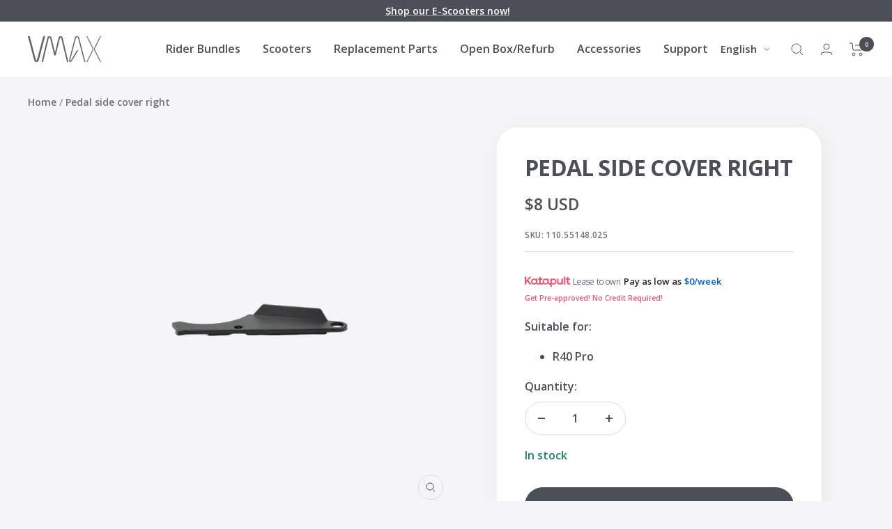

--- FILE ---
content_type: text/html; charset=utf-8
request_url: https://zegsu.com/shopify/instagenie/widget?version=1.0.0&shop=vmax-usa-2.myshopify.com&token=1693131458&shop=vmax-usa-2.myshopify.com
body_size: 73473
content:
if(!window.zegsuJq) {
    /*! jQuery v2.2.4 | (c) jQuery Foundation | jquery.org/license */
    !function(a,b){"object"==typeof module&&"object"==typeof module.exports?module.exports=a.document?b(a,!0):function(a){if(!a.document)throw new Error("jQuery requires a window with a document");return b(a)}:b(a)}("undefined"!=typeof window?window:this,function(a,b){var c=[],d=a.document,e=c.slice,f=c.concat,g=c.push,h=c.indexOf,i={},j=i.toString,k=i.hasOwnProperty,l={},m="2.2.4",n=function(a,b){return new n.fn.init(a,b)},o=/^[\s\uFEFF\xA0]+|[\s\uFEFF\xA0]+$/g,p=/^-ms-/,q=/-([\da-z])/gi,r=function(a,b){return b.toUpperCase()};n.fn=n.prototype={jquery:m,constructor:n,selector:"",length:0,toArray:function(){return e.call(this)},get:function(a){return null!=a?0>a?this[a+this.length]:this[a]:e.call(this)},pushStack:function(a){var b=n.merge(this.constructor(),a);return b.prevObject=this,b.context=this.context,b},each:function(a){return n.each(this,a)},map:function(a){return this.pushStack(n.map(this,function(b,c){return a.call(b,c,b)}))},slice:function(){return this.pushStack(e.apply(this,arguments))},first:function(){return this.eq(0)},last:function(){return this.eq(-1)},eq:function(a){var b=this.length,c=+a+(0>a?b:0);return this.pushStack(c>=0&&b>c?[this[c]]:[])},end:function(){return this.prevObject||this.constructor()},push:g,sort:c.sort,splice:c.splice},n.extend=n.fn.extend=function(){var a,b,c,d,e,f,g=arguments[0]||{},h=1,i=arguments.length,j=!1;for("boolean"==typeof g&&(j=g,g=arguments[h]||{},h++),"object"==typeof g||n.isFunction(g)||(g={}),h===i&&(g=this,h--);i>h;h++)if(null!=(a=arguments[h]))for(b in a)c=g[b],d=a[b],g!==d&&(j&&d&&(n.isPlainObject(d)||(e=n.isArray(d)))?(e?(e=!1,f=c&&n.isArray(c)?c:[]):f=c&&n.isPlainObject(c)?c:{},g[b]=n.extend(j,f,d)):void 0!==d&&(g[b]=d));return g},n.extend({expando:"jQuery"+(m+Math.random()).replace(/\D/g,""),isReady:!0,error:function(a){throw new Error(a)},noop:function(){},isFunction:function(a){return"function"===n.type(a)},isArray:Array.isArray,isWindow:function(a){return null!=a&&a===a.window},isNumeric:function(a){var b=a&&a.toString();return!n.isArray(a)&&b-parseFloat(b)+1>=0},isPlainObject:function(a){var b;if("object"!==n.type(a)||a.nodeType||n.isWindow(a))return!1;if(a.constructor&&!k.call(a,"constructor")&&!k.call(a.constructor.prototype||{},"isPrototypeOf"))return!1;for(b in a);return void 0===b||k.call(a,b)},isEmptyObject:function(a){var b;for(b in a)return!1;return!0},type:function(a){return null==a?a+"":"object"==typeof a||"function"==typeof a?i[j.call(a)]||"object":typeof a},globalEval:function(a){var b,c=eval;a=n.trim(a),a&&(1===a.indexOf("use strict")?(b=d.createElement("script"),b.text=a,d.head.appendChild(b).parentNode.removeChild(b)):c(a))},camelCase:function(a){return a.replace(p,"ms-").replace(q,r)},nodeName:function(a,b){return a.nodeName&&a.nodeName.toLowerCase()===b.toLowerCase()},each:function(a,b){var c,d=0;if(s(a)){for(c=a.length;c>d;d++)if(b.call(a[d],d,a[d])===!1)break}else for(d in a)if(b.call(a[d],d,a[d])===!1)break;return a},trim:function(a){return null==a?"":(a+"").replace(o,"")},makeArray:function(a,b){var c=b||[];return null!=a&&(s(Object(a))?n.merge(c,"string"==typeof a?[a]:a):g.call(c,a)),c},inArray:function(a,b,c){return null==b?-1:h.call(b,a,c)},merge:function(a,b){for(var c=+b.length,d=0,e=a.length;c>d;d++)a[e++]=b[d];return a.length=e,a},grep:function(a,b,c){for(var d,e=[],f=0,g=a.length,h=!c;g>f;f++)d=!b(a[f],f),d!==h&&e.push(a[f]);return e},map:function(a,b,c){var d,e,g=0,h=[];if(s(a))for(d=a.length;d>g;g++)e=b(a[g],g,c),null!=e&&h.push(e);else for(g in a)e=b(a[g],g,c),null!=e&&h.push(e);return f.apply([],h)},guid:1,proxy:function(a,b){var c,d,f;return"string"==typeof b&&(c=a[b],b=a,a=c),n.isFunction(a)?(d=e.call(arguments,2),f=function(){return a.apply(b||this,d.concat(e.call(arguments)))},f.guid=a.guid=a.guid||n.guid++,f):void 0},now:Date.now,support:l}),"function"==typeof Symbol&&(n.fn[Symbol.iterator]=c[Symbol.iterator]),n.each("Boolean Number String Function Array Date RegExp Object Error Symbol".split(" "),function(a,b){i["[object "+b+"]"]=b.toLowerCase()});function s(a){var b=!!a&&"length"in a&&a.length,c=n.type(a);return"function"===c||n.isWindow(a)?!1:"array"===c||0===b||"number"==typeof b&&b>0&&b-1 in a}var t=function(a){var b,c,d,e,f,g,h,i,j,k,l,m,n,o,p,q,r,s,t,u="sizzle"+1*new Date,v=a.document,w=0,x=0,y=ga(),z=ga(),A=ga(),B=function(a,b){return a===b&&(l=!0),0},C=1<<31,D={}.hasOwnProperty,E=[],F=E.pop,G=E.push,H=E.push,I=E.slice,J=function(a,b){for(var c=0,d=a.length;d>c;c++)if(a[c]===b)return c;return-1},K="checked|selected|async|autofocus|autoplay|controls|defer|disabled|hidden|ismap|loop|multiple|open|readonly|required|scoped",L="[\\x20\\t\\r\\n\\f]",M="(?:\\\\.|[\\w-]|[^\\x00-\\xa0])+",N="\\["+L+"*("+M+")(?:"+L+"*([*^$|!~]?=)"+L+"*(?:'((?:\\\\.|[^\\\\'])*)'|\"((?:\\\\.|[^\\\\\"])*)\"|("+M+"))|)"+L+"*\\]",O=":("+M+")(?:\\((('((?:\\\\.|[^\\\\'])*)'|\"((?:\\\\.|[^\\\\\"])*)\")|((?:\\\\.|[^\\\\()[\\]]|"+N+")*)|.*)\\)|)",P=new RegExp(L+"+","g"),Q=new RegExp("^"+L+"+|((?:^|[^\\\\])(?:\\\\.)*)"+L+"+$","g"),R=new RegExp("^"+L+"*,"+L+"*"),S=new RegExp("^"+L+"*([>+~]|"+L+")"+L+"*"),T=new RegExp("="+L+"*([^\\]'\"]*?)"+L+"*\\]","g"),U=new RegExp(O),V=new RegExp("^"+M+"$"),W={ID:new RegExp("^#("+M+")"),CLASS:new RegExp("^\\.("+M+")"),TAG:new RegExp("^("+M+"|[*])"),ATTR:new RegExp("^"+N),PSEUDO:new RegExp("^"+O),CHILD:new RegExp("^:(only|first|last|nth|nth-last)-(child|of-type)(?:\\("+L+"*(even|odd|(([+-]|)(\\d*)n|)"+L+"*(?:([+-]|)"+L+"*(\\d+)|))"+L+"*\\)|)","i"),bool:new RegExp("^(?:"+K+")$","i"),needsContext:new RegExp("^"+L+"*[>+~]|:(even|odd|eq|gt|lt|nth|first|last)(?:\\("+L+"*((?:-\\d)?\\d*)"+L+"*\\)|)(?=[^-]|$)","i")},X=/^(?:input|select|textarea|button)$/i,Y=/^h\d$/i,Z=/^[^{]+\{\s*\[native \w/,$=/^(?:#([\w-]+)|(\w+)|\.([\w-]+))$/,_=/[+~]/,aa=/'|\\/g,ba=new RegExp("\\\\([\\da-f]{1,6}"+L+"?|("+L+")|.)","ig"),ca=function(a,b,c){var d="0x"+b-65536;return d!==d||c?b:0>d?String.fromCharCode(d+65536):String.fromCharCode(d>>10|55296,1023&d|56320)},da=function(){m()};try{H.apply(E=I.call(v.childNodes),v.childNodes),E[v.childNodes.length].nodeType}catch(ea){H={apply:E.length?function(a,b){G.apply(a,I.call(b))}:function(a,b){var c=a.length,d=0;while(a[c++]=b[d++]);a.length=c-1}}}function fa(a,b,d,e){var f,h,j,k,l,o,r,s,w=b&&b.ownerDocument,x=b?b.nodeType:9;if(d=d||[],"string"!=typeof a||!a||1!==x&&9!==x&&11!==x)return d;if(!e&&((b?b.ownerDocument||b:v)!==n&&m(b),b=b||n,p)){if(11!==x&&(o=$.exec(a)))if(f=o[1]){if(9===x){if(!(j=b.getElementById(f)))return d;if(j.id===f)return d.push(j),d}else if(w&&(j=w.getElementById(f))&&t(b,j)&&j.id===f)return d.push(j),d}else{if(o[2])return H.apply(d,b.getElementsByTagName(a)),d;if((f=o[3])&&c.getElementsByClassName&&b.getElementsByClassName)return H.apply(d,b.getElementsByClassName(f)),d}if(c.qsa&&!A[a+" "]&&(!q||!q.test(a))){if(1!==x)w=b,s=a;else if("object"!==b.nodeName.toLowerCase()){(k=b.getAttribute("id"))?k=k.replace(aa,"\\$&"):b.setAttribute("id",k=u),r=g(a),h=r.length,l=V.test(k)?"#"+k:"[id='"+k+"']";while(h--)r[h]=l+" "+qa(r[h]);s=r.join(","),w=_.test(a)&&oa(b.parentNode)||b}if(s)try{return H.apply(d,w.querySelectorAll(s)),d}catch(y){}finally{k===u&&b.removeAttribute("id")}}}return i(a.replace(Q,"$1"),b,d,e)}function ga(){var a=[];function b(c,e){return a.push(c+" ")>d.cacheLength&&delete b[a.shift()],b[c+" "]=e}return b}function ha(a){return a[u]=!0,a}function ia(a){var b=n.createElement("div");try{return!!a(b)}catch(c){return!1}finally{b.parentNode&&b.parentNode.removeChild(b),b=null}}function ja(a,b){var c=a.split("|"),e=c.length;while(e--)d.attrHandle[c[e]]=b}function ka(a,b){var c=b&&a,d=c&&1===a.nodeType&&1===b.nodeType&&(~b.sourceIndex||C)-(~a.sourceIndex||C);if(d)return d;if(c)while(c=c.nextSibling)if(c===b)return-1;return a?1:-1}function la(a){return function(b){var c=b.nodeName.toLowerCase();return"input"===c&&b.type===a}}function ma(a){return function(b){var c=b.nodeName.toLowerCase();return("input"===c||"button"===c)&&b.type===a}}function na(a){return ha(function(b){return b=+b,ha(function(c,d){var e,f=a([],c.length,b),g=f.length;while(g--)c[e=f[g]]&&(c[e]=!(d[e]=c[e]))})})}function oa(a){return a&&"undefined"!=typeof a.getElementsByTagName&&a}c=fa.support={},f=fa.isXML=function(a){var b=a&&(a.ownerDocument||a).documentElement;return b?"HTML"!==b.nodeName:!1},m=fa.setDocument=function(a){var b,e,g=a?a.ownerDocument||a:v;return g!==n&&9===g.nodeType&&g.documentElement?(n=g,o=n.documentElement,p=!f(n),(e=n.defaultView)&&e.top!==e&&(e.addEventListener?e.addEventListener("unload",da,!1):e.attachEvent&&e.attachEvent("onunload",da)),c.attributes=ia(function(a){return a.className="i",!a.getAttribute("className")}),c.getElementsByTagName=ia(function(a){return a.appendChild(n.createComment("")),!a.getElementsByTagName("*").length}),c.getElementsByClassName=Z.test(n.getElementsByClassName),c.getById=ia(function(a){return o.appendChild(a).id=u,!n.getElementsByName||!n.getElementsByName(u).length}),c.getById?(d.find.ID=function(a,b){if("undefined"!=typeof b.getElementById&&p){var c=b.getElementById(a);return c?[c]:[]}},d.filter.ID=function(a){var b=a.replace(ba,ca);return function(a){return a.getAttribute("id")===b}}):(delete d.find.ID,d.filter.ID=function(a){var b=a.replace(ba,ca);return function(a){var c="undefined"!=typeof a.getAttributeNode&&a.getAttributeNode("id");return c&&c.value===b}}),d.find.TAG=c.getElementsByTagName?function(a,b){return"undefined"!=typeof b.getElementsByTagName?b.getElementsByTagName(a):c.qsa?b.querySelectorAll(a):void 0}:function(a,b){var c,d=[],e=0,f=b.getElementsByTagName(a);if("*"===a){while(c=f[e++])1===c.nodeType&&d.push(c);return d}return f},d.find.CLASS=c.getElementsByClassName&&function(a,b){return"undefined"!=typeof b.getElementsByClassName&&p?b.getElementsByClassName(a):void 0},r=[],q=[],(c.qsa=Z.test(n.querySelectorAll))&&(ia(function(a){o.appendChild(a).innerHTML="<a id='"+u+"'></a><select id='"+u+"-\r\\' msallowcapture=''><option selected=''></option></select>",a.querySelectorAll("[msallowcapture^='']").length&&q.push("[*^$]="+L+"*(?:''|\"\")"),a.querySelectorAll("[selected]").length||q.push("\\["+L+"*(?:value|"+K+")"),a.querySelectorAll("[id~="+u+"-]").length||q.push("~="),a.querySelectorAll(":checked").length||q.push(":checked"),a.querySelectorAll("a#"+u+"+*").length||q.push(".#.+[+~]")}),ia(function(a){var b=n.createElement("input");b.setAttribute("type","hidden"),a.appendChild(b).setAttribute("name","D"),a.querySelectorAll("[name=d]").length&&q.push("name"+L+"*[*^$|!~]?="),a.querySelectorAll(":enabled").length||q.push(":enabled",":disabled"),a.querySelectorAll("*,:x"),q.push(",.*:")})),(c.matchesSelector=Z.test(s=o.matches||o.webkitMatchesSelector||o.mozMatchesSelector||o.oMatchesSelector||o.msMatchesSelector))&&ia(function(a){c.disconnectedMatch=s.call(a,"div"),s.call(a,"[s!='']:x"),r.push("!=",O)}),q=q.length&&new RegExp(q.join("|")),r=r.length&&new RegExp(r.join("|")),b=Z.test(o.compareDocumentPosition),t=b||Z.test(o.contains)?function(a,b){var c=9===a.nodeType?a.documentElement:a,d=b&&b.parentNode;return a===d||!(!d||1!==d.nodeType||!(c.contains?c.contains(d):a.compareDocumentPosition&&16&a.compareDocumentPosition(d)))}:function(a,b){if(b)while(b=b.parentNode)if(b===a)return!0;return!1},B=b?function(a,b){if(a===b)return l=!0,0;var d=!a.compareDocumentPosition-!b.compareDocumentPosition;return d?d:(d=(a.ownerDocument||a)===(b.ownerDocument||b)?a.compareDocumentPosition(b):1,1&d||!c.sortDetached&&b.compareDocumentPosition(a)===d?a===n||a.ownerDocument===v&&t(v,a)?-1:b===n||b.ownerDocument===v&&t(v,b)?1:k?J(k,a)-J(k,b):0:4&d?-1:1)}:function(a,b){if(a===b)return l=!0,0;var c,d=0,e=a.parentNode,f=b.parentNode,g=[a],h=[b];if(!e||!f)return a===n?-1:b===n?1:e?-1:f?1:k?J(k,a)-J(k,b):0;if(e===f)return ka(a,b);c=a;while(c=c.parentNode)g.unshift(c);c=b;while(c=c.parentNode)h.unshift(c);while(g[d]===h[d])d++;return d?ka(g[d],h[d]):g[d]===v?-1:h[d]===v?1:0},n):n},fa.matches=function(a,b){return fa(a,null,null,b)},fa.matchesSelector=function(a,b){if((a.ownerDocument||a)!==n&&m(a),b=b.replace(T,"='$1']"),c.matchesSelector&&p&&!A[b+" "]&&(!r||!r.test(b))&&(!q||!q.test(b)))try{var d=s.call(a,b);if(d||c.disconnectedMatch||a.document&&11!==a.document.nodeType)return d}catch(e){}return fa(b,n,null,[a]).length>0},fa.contains=function(a,b){return(a.ownerDocument||a)!==n&&m(a),t(a,b)},fa.attr=function(a,b){(a.ownerDocument||a)!==n&&m(a);var e=d.attrHandle[b.toLowerCase()],f=e&&D.call(d.attrHandle,b.toLowerCase())?e(a,b,!p):void 0;return void 0!==f?f:c.attributes||!p?a.getAttribute(b):(f=a.getAttributeNode(b))&&f.specified?f.value:null},fa.error=function(a){throw new Error("Syntax error, unrecognized expression: "+a)},fa.uniqueSort=function(a){var b,d=[],e=0,f=0;if(l=!c.detectDuplicates,k=!c.sortStable&&a.slice(0),a.sort(B),l){while(b=a[f++])b===a[f]&&(e=d.push(f));while(e--)a.splice(d[e],1)}return k=null,a},e=fa.getText=function(a){var b,c="",d=0,f=a.nodeType;if(f){if(1===f||9===f||11===f){if("string"==typeof a.textContent)return a.textContent;for(a=a.firstChild;a;a=a.nextSibling)c+=e(a)}else if(3===f||4===f)return a.nodeValue}else while(b=a[d++])c+=e(b);return c},d=fa.selectors={cacheLength:50,createPseudo:ha,match:W,attrHandle:{},find:{},relative:{">":{dir:"parentNode",first:!0}," ":{dir:"parentNode"},"+":{dir:"previousSibling",first:!0},"~":{dir:"previousSibling"}},preFilter:{ATTR:function(a){return a[1]=a[1].replace(ba,ca),a[3]=(a[3]||a[4]||a[5]||"").replace(ba,ca),"~="===a[2]&&(a[3]=" "+a[3]+" "),a.slice(0,4)},CHILD:function(a){return a[1]=a[1].toLowerCase(),"nth"===a[1].slice(0,3)?(a[3]||fa.error(a[0]),a[4]=+(a[4]?a[5]+(a[6]||1):2*("even"===a[3]||"odd"===a[3])),a[5]=+(a[7]+a[8]||"odd"===a[3])):a[3]&&fa.error(a[0]),a},PSEUDO:function(a){var b,c=!a[6]&&a[2];return W.CHILD.test(a[0])?null:(a[3]?a[2]=a[4]||a[5]||"":c&&U.test(c)&&(b=g(c,!0))&&(b=c.indexOf(")",c.length-b)-c.length)&&(a[0]=a[0].slice(0,b),a[2]=c.slice(0,b)),a.slice(0,3))}},filter:{TAG:function(a){var b=a.replace(ba,ca).toLowerCase();return"*"===a?function(){return!0}:function(a){return a.nodeName&&a.nodeName.toLowerCase()===b}},CLASS:function(a){var b=y[a+" "];return b||(b=new RegExp("(^|"+L+")"+a+"("+L+"|$)"))&&y(a,function(a){return b.test("string"==typeof a.className&&a.className||"undefined"!=typeof a.getAttribute&&a.getAttribute("class")||"")})},ATTR:function(a,b,c){return function(d){var e=fa.attr(d,a);return null==e?"!="===b:b?(e+="","="===b?e===c:"!="===b?e!==c:"^="===b?c&&0===e.indexOf(c):"*="===b?c&&e.indexOf(c)>-1:"$="===b?c&&e.slice(-c.length)===c:"~="===b?(" "+e.replace(P," ")+" ").indexOf(c)>-1:"|="===b?e===c||e.slice(0,c.length+1)===c+"-":!1):!0}},CHILD:function(a,b,c,d,e){var f="nth"!==a.slice(0,3),g="last"!==a.slice(-4),h="of-type"===b;return 1===d&&0===e?function(a){return!!a.parentNode}:function(b,c,i){var j,k,l,m,n,o,p=f!==g?"nextSibling":"previousSibling",q=b.parentNode,r=h&&b.nodeName.toLowerCase(),s=!i&&!h,t=!1;if(q){if(f){while(p){m=b;while(m=m[p])if(h?m.nodeName.toLowerCase()===r:1===m.nodeType)return!1;o=p="only"===a&&!o&&"nextSibling"}return!0}if(o=[g?q.firstChild:q.lastChild],g&&s){m=q,l=m[u]||(m[u]={}),k=l[m.uniqueID]||(l[m.uniqueID]={}),j=k[a]||[],n=j[0]===w&&j[1],t=n&&j[2],m=n&&q.childNodes[n];while(m=++n&&m&&m[p]||(t=n=0)||o.pop())if(1===m.nodeType&&++t&&m===b){k[a]=[w,n,t];break}}else if(s&&(m=b,l=m[u]||(m[u]={}),k=l[m.uniqueID]||(l[m.uniqueID]={}),j=k[a]||[],n=j[0]===w&&j[1],t=n),t===!1)while(m=++n&&m&&m[p]||(t=n=0)||o.pop())if((h?m.nodeName.toLowerCase()===r:1===m.nodeType)&&++t&&(s&&(l=m[u]||(m[u]={}),k=l[m.uniqueID]||(l[m.uniqueID]={}),k[a]=[w,t]),m===b))break;return t-=e,t===d||t%d===0&&t/d>=0}}},PSEUDO:function(a,b){var c,e=d.pseudos[a]||d.setFilters[a.toLowerCase()]||fa.error("unsupported pseudo: "+a);return e[u]?e(b):e.length>1?(c=[a,a,"",b],d.setFilters.hasOwnProperty(a.toLowerCase())?ha(function(a,c){var d,f=e(a,b),g=f.length;while(g--)d=J(a,f[g]),a[d]=!(c[d]=f[g])}):function(a){return e(a,0,c)}):e}},pseudos:{not:ha(function(a){var b=[],c=[],d=h(a.replace(Q,"$1"));return d[u]?ha(function(a,b,c,e){var f,g=d(a,null,e,[]),h=a.length;while(h--)(f=g[h])&&(a[h]=!(b[h]=f))}):function(a,e,f){return b[0]=a,d(b,null,f,c),b[0]=null,!c.pop()}}),has:ha(function(a){return function(b){return fa(a,b).length>0}}),contains:ha(function(a){return a=a.replace(ba,ca),function(b){return(b.textContent||b.innerText||e(b)).indexOf(a)>-1}}),lang:ha(function(a){return V.test(a||"")||fa.error("unsupported lang: "+a),a=a.replace(ba,ca).toLowerCase(),function(b){var c;do if(c=p?b.lang:b.getAttribute("xml:lang")||b.getAttribute("lang"))return c=c.toLowerCase(),c===a||0===c.indexOf(a+"-");while((b=b.parentNode)&&1===b.nodeType);return!1}}),target:function(b){var c=a.location&&a.location.hash;return c&&c.slice(1)===b.id},root:function(a){return a===o},focus:function(a){return a===n.activeElement&&(!n.hasFocus||n.hasFocus())&&!!(a.type||a.href||~a.tabIndex)},enabled:function(a){return a.disabled===!1},disabled:function(a){return a.disabled===!0},checked:function(a){var b=a.nodeName.toLowerCase();return"input"===b&&!!a.checked||"option"===b&&!!a.selected},selected:function(a){return a.parentNode&&a.parentNode.selectedIndex,a.selected===!0},empty:function(a){for(a=a.firstChild;a;a=a.nextSibling)if(a.nodeType<6)return!1;return!0},parent:function(a){return!d.pseudos.empty(a)},header:function(a){return Y.test(a.nodeName)},input:function(a){return X.test(a.nodeName)},button:function(a){var b=a.nodeName.toLowerCase();return"input"===b&&"button"===a.type||"button"===b},text:function(a){var b;return"input"===a.nodeName.toLowerCase()&&"text"===a.type&&(null==(b=a.getAttribute("type"))||"text"===b.toLowerCase())},first:na(function(){return[0]}),last:na(function(a,b){return[b-1]}),eq:na(function(a,b,c){return[0>c?c+b:c]}),even:na(function(a,b){for(var c=0;b>c;c+=2)a.push(c);return a}),odd:na(function(a,b){for(var c=1;b>c;c+=2)a.push(c);return a}),lt:na(function(a,b,c){for(var d=0>c?c+b:c;--d>=0;)a.push(d);return a}),gt:na(function(a,b,c){for(var d=0>c?c+b:c;++d<b;)a.push(d);return a})}},d.pseudos.nth=d.pseudos.eq;for(b in{radio:!0,checkbox:!0,file:!0,password:!0,image:!0})d.pseudos[b]=la(b);for(b in{submit:!0,reset:!0})d.pseudos[b]=ma(b);function pa(){}pa.prototype=d.filters=d.pseudos,d.setFilters=new pa,g=fa.tokenize=function(a,b){var c,e,f,g,h,i,j,k=z[a+" "];if(k)return b?0:k.slice(0);h=a,i=[],j=d.preFilter;while(h){c&&!(e=R.exec(h))||(e&&(h=h.slice(e[0].length)||h),i.push(f=[])),c=!1,(e=S.exec(h))&&(c=e.shift(),f.push({value:c,type:e[0].replace(Q," ")}),h=h.slice(c.length));for(g in d.filter)!(e=W[g].exec(h))||j[g]&&!(e=j[g](e))||(c=e.shift(),f.push({value:c,type:g,matches:e}),h=h.slice(c.length));if(!c)break}return b?h.length:h?fa.error(a):z(a,i).slice(0)};function qa(a){for(var b=0,c=a.length,d="";c>b;b++)d+=a[b].value;return d}function ra(a,b,c){var d=b.dir,e=c&&"parentNode"===d,f=x++;return b.first?function(b,c,f){while(b=b[d])if(1===b.nodeType||e)return a(b,c,f)}:function(b,c,g){var h,i,j,k=[w,f];if(g){while(b=b[d])if((1===b.nodeType||e)&&a(b,c,g))return!0}else while(b=b[d])if(1===b.nodeType||e){if(j=b[u]||(b[u]={}),i=j[b.uniqueID]||(j[b.uniqueID]={}),(h=i[d])&&h[0]===w&&h[1]===f)return k[2]=h[2];if(i[d]=k,k[2]=a(b,c,g))return!0}}}function sa(a){return a.length>1?function(b,c,d){var e=a.length;while(e--)if(!a[e](b,c,d))return!1;return!0}:a[0]}function ta(a,b,c){for(var d=0,e=b.length;e>d;d++)fa(a,b[d],c);return c}function ua(a,b,c,d,e){for(var f,g=[],h=0,i=a.length,j=null!=b;i>h;h++)(f=a[h])&&(c&&!c(f,d,e)||(g.push(f),j&&b.push(h)));return g}function va(a,b,c,d,e,f){return d&&!d[u]&&(d=va(d)),e&&!e[u]&&(e=va(e,f)),ha(function(f,g,h,i){var j,k,l,m=[],n=[],o=g.length,p=f||ta(b||"*",h.nodeType?[h]:h,[]),q=!a||!f&&b?p:ua(p,m,a,h,i),r=c?e||(f?a:o||d)?[]:g:q;if(c&&c(q,r,h,i),d){j=ua(r,n),d(j,[],h,i),k=j.length;while(k--)(l=j[k])&&(r[n[k]]=!(q[n[k]]=l))}if(f){if(e||a){if(e){j=[],k=r.length;while(k--)(l=r[k])&&j.push(q[k]=l);e(null,r=[],j,i)}k=r.length;while(k--)(l=r[k])&&(j=e?J(f,l):m[k])>-1&&(f[j]=!(g[j]=l))}}else r=ua(r===g?r.splice(o,r.length):r),e?e(null,g,r,i):H.apply(g,r)})}function wa(a){for(var b,c,e,f=a.length,g=d.relative[a[0].type],h=g||d.relative[" "],i=g?1:0,k=ra(function(a){return a===b},h,!0),l=ra(function(a){return J(b,a)>-1},h,!0),m=[function(a,c,d){var e=!g&&(d||c!==j)||((b=c).nodeType?k(a,c,d):l(a,c,d));return b=null,e}];f>i;i++)if(c=d.relative[a[i].type])m=[ra(sa(m),c)];else{if(c=d.filter[a[i].type].apply(null,a[i].matches),c[u]){for(e=++i;f>e;e++)if(d.relative[a[e].type])break;return va(i>1&&sa(m),i>1&&qa(a.slice(0,i-1).concat({value:" "===a[i-2].type?"*":""})).replace(Q,"$1"),c,e>i&&wa(a.slice(i,e)),f>e&&wa(a=a.slice(e)),f>e&&qa(a))}m.push(c)}return sa(m)}function xa(a,b){var c=b.length>0,e=a.length>0,f=function(f,g,h,i,k){var l,o,q,r=0,s="0",t=f&&[],u=[],v=j,x=f||e&&d.find.TAG("*",k),y=w+=null==v?1:Math.random()||.1,z=x.length;for(k&&(j=g===n||g||k);s!==z&&null!=(l=x[s]);s++){if(e&&l){o=0,g||l.ownerDocument===n||(m(l),h=!p);while(q=a[o++])if(q(l,g||n,h)){i.push(l);break}k&&(w=y)}c&&((l=!q&&l)&&r--,f&&t.push(l))}if(r+=s,c&&s!==r){o=0;while(q=b[o++])q(t,u,g,h);if(f){if(r>0)while(s--)t[s]||u[s]||(u[s]=F.call(i));u=ua(u)}H.apply(i,u),k&&!f&&u.length>0&&r+b.length>1&&fa.uniqueSort(i)}return k&&(w=y,j=v),t};return c?ha(f):f}return h=fa.compile=function(a,b){var c,d=[],e=[],f=A[a+" "];if(!f){b||(b=g(a)),c=b.length;while(c--)f=wa(b[c]),f[u]?d.push(f):e.push(f);f=A(a,xa(e,d)),f.selector=a}return f},i=fa.select=function(a,b,e,f){var i,j,k,l,m,n="function"==typeof a&&a,o=!f&&g(a=n.selector||a);if(e=e||[],1===o.length){if(j=o[0]=o[0].slice(0),j.length>2&&"ID"===(k=j[0]).type&&c.getById&&9===b.nodeType&&p&&d.relative[j[1].type]){if(b=(d.find.ID(k.matches[0].replace(ba,ca),b)||[])[0],!b)return e;n&&(b=b.parentNode),a=a.slice(j.shift().value.length)}i=W.needsContext.test(a)?0:j.length;while(i--){if(k=j[i],d.relative[l=k.type])break;if((m=d.find[l])&&(f=m(k.matches[0].replace(ba,ca),_.test(j[0].type)&&oa(b.parentNode)||b))){if(j.splice(i,1),a=f.length&&qa(j),!a)return H.apply(e,f),e;break}}}return(n||h(a,o))(f,b,!p,e,!b||_.test(a)&&oa(b.parentNode)||b),e},c.sortStable=u.split("").sort(B).join("")===u,c.detectDuplicates=!!l,m(),c.sortDetached=ia(function(a){return 1&a.compareDocumentPosition(n.createElement("div"))}),ia(function(a){return a.innerHTML="<a href='#'></a>","#"===a.firstChild.getAttribute("href")})||ja("type|href|height|width",function(a,b,c){return c?void 0:a.getAttribute(b,"type"===b.toLowerCase()?1:2)}),c.attributes&&ia(function(a){return a.innerHTML="<input/>",a.firstChild.setAttribute("value",""),""===a.firstChild.getAttribute("value")})||ja("value",function(a,b,c){return c||"input"!==a.nodeName.toLowerCase()?void 0:a.defaultValue}),ia(function(a){return null==a.getAttribute("disabled")})||ja(K,function(a,b,c){var d;return c?void 0:a[b]===!0?b.toLowerCase():(d=a.getAttributeNode(b))&&d.specified?d.value:null}),fa}(a);n.find=t,n.expr=t.selectors,n.expr[":"]=n.expr.pseudos,n.uniqueSort=n.unique=t.uniqueSort,n.text=t.getText,n.isXMLDoc=t.isXML,n.contains=t.contains;var u=function(a,b,c){var d=[],e=void 0!==c;while((a=a[b])&&9!==a.nodeType)if(1===a.nodeType){if(e&&n(a).is(c))break;d.push(a)}return d},v=function(a,b){for(var c=[];a;a=a.nextSibling)1===a.nodeType&&a!==b&&c.push(a);return c},w=n.expr.match.needsContext,x=/^<([\w-]+)\s*\/?>(?:<\/\1>|)$/,y=/^.[^:#\[\.,]*$/;function z(a,b,c){if(n.isFunction(b))return n.grep(a,function(a,d){return!!b.call(a,d,a)!==c});if(b.nodeType)return n.grep(a,function(a){return a===b!==c});if("string"==typeof b){if(y.test(b))return n.filter(b,a,c);b=n.filter(b,a)}return n.grep(a,function(a){return h.call(b,a)>-1!==c})}n.filter=function(a,b,c){var d=b[0];return c&&(a=":not("+a+")"),1===b.length&&1===d.nodeType?n.find.matchesSelector(d,a)?[d]:[]:n.find.matches(a,n.grep(b,function(a){return 1===a.nodeType}))},n.fn.extend({find:function(a){var b,c=this.length,d=[],e=this;if("string"!=typeof a)return this.pushStack(n(a).filter(function(){for(b=0;c>b;b++)if(n.contains(e[b],this))return!0}));for(b=0;c>b;b++)n.find(a,e[b],d);return d=this.pushStack(c>1?n.unique(d):d),d.selector=this.selector?this.selector+" "+a:a,d},filter:function(a){return this.pushStack(z(this,a||[],!1))},not:function(a){return this.pushStack(z(this,a||[],!0))},is:function(a){return!!z(this,"string"==typeof a&&w.test(a)?n(a):a||[],!1).length}});var A,B=/^(?:\s*(<[\w\W]+>)[^>]*|#([\w-]*))$/,C=n.fn.init=function(a,b,c){var e,f;if(!a)return this;if(c=c||A,"string"==typeof a){if(e="<"===a[0]&&">"===a[a.length-1]&&a.length>=3?[null,a,null]:B.exec(a),!e||!e[1]&&b)return!b||b.jquery?(b||c).find(a):this.constructor(b).find(a);if(e[1]){if(b=b instanceof n?b[0]:b,n.merge(this,n.parseHTML(e[1],b&&b.nodeType?b.ownerDocument||b:d,!0)),x.test(e[1])&&n.isPlainObject(b))for(e in b)n.isFunction(this[e])?this[e](b[e]):this.attr(e,b[e]);return this}return f=d.getElementById(e[2]),f&&f.parentNode&&(this.length=1,this[0]=f),this.context=d,this.selector=a,this}return a.nodeType?(this.context=this[0]=a,this.length=1,this):n.isFunction(a)?void 0!==c.ready?c.ready(a):a(n):(void 0!==a.selector&&(this.selector=a.selector,this.context=a.context),n.makeArray(a,this))};C.prototype=n.fn,A=n(d);var D=/^(?:parents|prev(?:Until|All))/,E={children:!0,contents:!0,next:!0,prev:!0};n.fn.extend({has:function(a){var b=n(a,this),c=b.length;return this.filter(function(){for(var a=0;c>a;a++)if(n.contains(this,b[a]))return!0})},closest:function(a,b){for(var c,d=0,e=this.length,f=[],g=w.test(a)||"string"!=typeof a?n(a,b||this.context):0;e>d;d++)for(c=this[d];c&&c!==b;c=c.parentNode)if(c.nodeType<11&&(g?g.index(c)>-1:1===c.nodeType&&n.find.matchesSelector(c,a))){f.push(c);break}return this.pushStack(f.length>1?n.uniqueSort(f):f)},index:function(a){return a?"string"==typeof a?h.call(n(a),this[0]):h.call(this,a.jquery?a[0]:a):this[0]&&this[0].parentNode?this.first().prevAll().length:-1},add:function(a,b){return this.pushStack(n.uniqueSort(n.merge(this.get(),n(a,b))))},addBack:function(a){return this.add(null==a?this.prevObject:this.prevObject.filter(a))}});function F(a,b){while((a=a[b])&&1!==a.nodeType);return a}n.each({parent:function(a){var b=a.parentNode;return b&&11!==b.nodeType?b:null},parents:function(a){return u(a,"parentNode")},parentsUntil:function(a,b,c){return u(a,"parentNode",c)},next:function(a){return F(a,"nextSibling")},prev:function(a){return F(a,"previousSibling")},nextAll:function(a){return u(a,"nextSibling")},prevAll:function(a){return u(a,"previousSibling")},nextUntil:function(a,b,c){return u(a,"nextSibling",c)},prevUntil:function(a,b,c){return u(a,"previousSibling",c)},siblings:function(a){return v((a.parentNode||{}).firstChild,a)},children:function(a){return v(a.firstChild)},contents:function(a){return a.contentDocument||n.merge([],a.childNodes)}},function(a,b){n.fn[a]=function(c,d){var e=n.map(this,b,c);return"Until"!==a.slice(-5)&&(d=c),d&&"string"==typeof d&&(e=n.filter(d,e)),this.length>1&&(E[a]||n.uniqueSort(e),D.test(a)&&e.reverse()),this.pushStack(e)}});var G=/\S+/g;function H(a){var b={};return n.each(a.match(G)||[],function(a,c){b[c]=!0}),b}n.Callbacks=function(a){a="string"==typeof a?H(a):n.extend({},a);var b,c,d,e,f=[],g=[],h=-1,i=function(){for(e=a.once,d=b=!0;g.length;h=-1){c=g.shift();while(++h<f.length)f[h].apply(c[0],c[1])===!1&&a.stopOnFalse&&(h=f.length,c=!1)}a.memory||(c=!1),b=!1,e&&(f=c?[]:"")},j={add:function(){return f&&(c&&!b&&(h=f.length-1,g.push(c)),function d(b){n.each(b,function(b,c){n.isFunction(c)?a.unique&&j.has(c)||f.push(c):c&&c.length&&"string"!==n.type(c)&&d(c)})}(arguments),c&&!b&&i()),this},remove:function(){return n.each(arguments,function(a,b){var c;while((c=n.inArray(b,f,c))>-1)f.splice(c,1),h>=c&&h--}),this},has:function(a){return a?n.inArray(a,f)>-1:f.length>0},empty:function(){return f&&(f=[]),this},disable:function(){return e=g=[],f=c="",this},disabled:function(){return!f},lock:function(){return e=g=[],c||(f=c=""),this},locked:function(){return!!e},fireWith:function(a,c){return e||(c=c||[],c=[a,c.slice?c.slice():c],g.push(c),b||i()),this},fire:function(){return j.fireWith(this,arguments),this},fired:function(){return!!d}};return j},n.extend({Deferred:function(a){var b=[["resolve","done",n.Callbacks("once memory"),"resolved"],["reject","fail",n.Callbacks("once memory"),"rejected"],["notify","progress",n.Callbacks("memory")]],c="pending",d={state:function(){return c},always:function(){return e.done(arguments).fail(arguments),this},then:function(){var a=arguments;return n.Deferred(function(c){n.each(b,function(b,f){var g=n.isFunction(a[b])&&a[b];e[f[1]](function(){var a=g&&g.apply(this,arguments);a&&n.isFunction(a.promise)?a.promise().progress(c.notify).done(c.resolve).fail(c.reject):c[f[0]+"With"](this===d?c.promise():this,g?[a]:arguments)})}),a=null}).promise()},promise:function(a){return null!=a?n.extend(a,d):d}},e={};return d.pipe=d.then,n.each(b,function(a,f){var g=f[2],h=f[3];d[f[1]]=g.add,h&&g.add(function(){c=h},b[1^a][2].disable,b[2][2].lock),e[f[0]]=function(){return e[f[0]+"With"](this===e?d:this,arguments),this},e[f[0]+"With"]=g.fireWith}),d.promise(e),a&&a.call(e,e),e},when:function(a){var b=0,c=e.call(arguments),d=c.length,f=1!==d||a&&n.isFunction(a.promise)?d:0,g=1===f?a:n.Deferred(),h=function(a,b,c){return function(d){b[a]=this,c[a]=arguments.length>1?e.call(arguments):d,c===i?g.notifyWith(b,c):--f||g.resolveWith(b,c)}},i,j,k;if(d>1)for(i=new Array(d),j=new Array(d),k=new Array(d);d>b;b++)c[b]&&n.isFunction(c[b].promise)?c[b].promise().progress(h(b,j,i)).done(h(b,k,c)).fail(g.reject):--f;return f||g.resolveWith(k,c),g.promise()}});var I;n.fn.ready=function(a){return n.ready.promise().done(a),this},n.extend({isReady:!1,readyWait:1,holdReady:function(a){a?n.readyWait++:n.ready(!0)},ready:function(a){(a===!0?--n.readyWait:n.isReady)||(n.isReady=!0,a!==!0&&--n.readyWait>0||(I.resolveWith(d,[n]),n.fn.triggerHandler&&(n(d).triggerHandler("ready"),n(d).off("ready"))))}});function J(){d.removeEventListener("DOMContentLoaded",J),a.removeEventListener("load",J),n.ready()}n.ready.promise=function(b){return I||(I=n.Deferred(),"complete"===d.readyState||"loading"!==d.readyState&&!d.documentElement.doScroll?a.setTimeout(n.ready):(d.addEventListener("DOMContentLoaded",J),a.addEventListener("load",J))),I.promise(b)},n.ready.promise();var K=function(a,b,c,d,e,f,g){var h=0,i=a.length,j=null==c;if("object"===n.type(c)){e=!0;for(h in c)K(a,b,h,c[h],!0,f,g)}else if(void 0!==d&&(e=!0,n.isFunction(d)||(g=!0),j&&(g?(b.call(a,d),b=null):(j=b,b=function(a,b,c){return j.call(n(a),c)})),b))for(;i>h;h++)b(a[h],c,g?d:d.call(a[h],h,b(a[h],c)));return e?a:j?b.call(a):i?b(a[0],c):f},L=function(a){return 1===a.nodeType||9===a.nodeType||!+a.nodeType};function M(){this.expando=n.expando+M.uid++}M.uid=1,M.prototype={register:function(a,b){var c=b||{};return a.nodeType?a[this.expando]=c:Object.defineProperty(a,this.expando,{value:c,writable:!0,configurable:!0}),a[this.expando]},cache:function(a){if(!L(a))return{};var b=a[this.expando];return b||(b={},L(a)&&(a.nodeType?a[this.expando]=b:Object.defineProperty(a,this.expando,{value:b,configurable:!0}))),b},set:function(a,b,c){var d,e=this.cache(a);if("string"==typeof b)e[b]=c;else for(d in b)e[d]=b[d];return e},get:function(a,b){return void 0===b?this.cache(a):a[this.expando]&&a[this.expando][b]},access:function(a,b,c){var d;return void 0===b||b&&"string"==typeof b&&void 0===c?(d=this.get(a,b),void 0!==d?d:this.get(a,n.camelCase(b))):(this.set(a,b,c),void 0!==c?c:b)},remove:function(a,b){var c,d,e,f=a[this.expando];if(void 0!==f){if(void 0===b)this.register(a);else{n.isArray(b)?d=b.concat(b.map(n.camelCase)):(e=n.camelCase(b),b in f?d=[b,e]:(d=e,d=d in f?[d]:d.match(G)||[])),c=d.length;while(c--)delete f[d[c]]}(void 0===b||n.isEmptyObject(f))&&(a.nodeType?a[this.expando]=void 0:delete a[this.expando])}},hasData:function(a){var b=a[this.expando];return void 0!==b&&!n.isEmptyObject(b)}};var N=new M,O=new M,P=/^(?:\{[\w\W]*\}|\[[\w\W]*\])$/,Q=/[A-Z]/g;function R(a,b,c){var d;if(void 0===c&&1===a.nodeType)if(d="data-"+b.replace(Q,"-$&").toLowerCase(),c=a.getAttribute(d),"string"==typeof c){try{c="true"===c?!0:"false"===c?!1:"null"===c?null:+c+""===c?+c:P.test(c)?n.parseJSON(c):c;
    }catch(e){}O.set(a,b,c)}else c=void 0;return c}n.extend({hasData:function(a){return O.hasData(a)||N.hasData(a)},data:function(a,b,c){return O.access(a,b,c)},removeData:function(a,b){O.remove(a,b)},_data:function(a,b,c){return N.access(a,b,c)},_removeData:function(a,b){N.remove(a,b)}}),n.fn.extend({data:function(a,b){var c,d,e,f=this[0],g=f&&f.attributes;if(void 0===a){if(this.length&&(e=O.get(f),1===f.nodeType&&!N.get(f,"hasDataAttrs"))){c=g.length;while(c--)g[c]&&(d=g[c].name,0===d.indexOf("data-")&&(d=n.camelCase(d.slice(5)),R(f,d,e[d])));N.set(f,"hasDataAttrs",!0)}return e}return"object"==typeof a?this.each(function(){O.set(this,a)}):K(this,function(b){var c,d;if(f&&void 0===b){if(c=O.get(f,a)||O.get(f,a.replace(Q,"-$&").toLowerCase()),void 0!==c)return c;if(d=n.camelCase(a),c=O.get(f,d),void 0!==c)return c;if(c=R(f,d,void 0),void 0!==c)return c}else d=n.camelCase(a),this.each(function(){var c=O.get(this,d);O.set(this,d,b),a.indexOf("-")>-1&&void 0!==c&&O.set(this,a,b)})},null,b,arguments.length>1,null,!0)},removeData:function(a){return this.each(function(){O.remove(this,a)})}}),n.extend({queue:function(a,b,c){var d;return a?(b=(b||"fx")+"queue",d=N.get(a,b),c&&(!d||n.isArray(c)?d=N.access(a,b,n.makeArray(c)):d.push(c)),d||[]):void 0},dequeue:function(a,b){b=b||"fx";var c=n.queue(a,b),d=c.length,e=c.shift(),f=n._queueHooks(a,b),g=function(){n.dequeue(a,b)};"inprogress"===e&&(e=c.shift(),d--),e&&("fx"===b&&c.unshift("inprogress"),delete f.stop,e.call(a,g,f)),!d&&f&&f.empty.fire()},_queueHooks:function(a,b){var c=b+"queueHooks";return N.get(a,c)||N.access(a,c,{empty:n.Callbacks("once memory").add(function(){N.remove(a,[b+"queue",c])})})}}),n.fn.extend({queue:function(a,b){var c=2;return"string"!=typeof a&&(b=a,a="fx",c--),arguments.length<c?n.queue(this[0],a):void 0===b?this:this.each(function(){var c=n.queue(this,a,b);n._queueHooks(this,a),"fx"===a&&"inprogress"!==c[0]&&n.dequeue(this,a)})},dequeue:function(a){return this.each(function(){n.dequeue(this,a)})},clearQueue:function(a){return this.queue(a||"fx",[])},promise:function(a,b){var c,d=1,e=n.Deferred(),f=this,g=this.length,h=function(){--d||e.resolveWith(f,[f])};"string"!=typeof a&&(b=a,a=void 0),a=a||"fx";while(g--)c=N.get(f[g],a+"queueHooks"),c&&c.empty&&(d++,c.empty.add(h));return h(),e.promise(b)}});var S=/[+-]?(?:\d*\.|)\d+(?:[eE][+-]?\d+|)/.source,T=new RegExp("^(?:([+-])=|)("+S+")([a-z%]*)$","i"),U=["Top","Right","Bottom","Left"],V=function(a,b){return a=b||a,"none"===n.css(a,"display")||!n.contains(a.ownerDocument,a)};function W(a,b,c,d){var e,f=1,g=20,h=d?function(){return d.cur()}:function(){return n.css(a,b,"")},i=h(),j=c&&c[3]||(n.cssNumber[b]?"":"px"),k=(n.cssNumber[b]||"px"!==j&&+i)&&T.exec(n.css(a,b));if(k&&k[3]!==j){j=j||k[3],c=c||[],k=+i||1;do f=f||".5",k/=f,n.style(a,b,k+j);while(f!==(f=h()/i)&&1!==f&&--g)}return c&&(k=+k||+i||0,e=c[1]?k+(c[1]+1)*c[2]:+c[2],d&&(d.unit=j,d.start=k,d.end=e)),e}var X=/^(?:checkbox|radio)$/i,Y=/<([\w:-]+)/,Z=/^$|\/(?:java|ecma)script/i,$={option:[1,"<select multiple='multiple'>","</select>"],thead:[1,"<table>","</table>"],col:[2,"<table><colgroup>","</colgroup></table>"],tr:[2,"<table><tbody>","</tbody></table>"],td:[3,"<table><tbody><tr>","</tr></tbody></table>"],_default:[0,"",""]};$.optgroup=$.option,$.tbody=$.tfoot=$.colgroup=$.caption=$.thead,$.th=$.td;function _(a,b){var c="undefined"!=typeof a.getElementsByTagName?a.getElementsByTagName(b||"*"):"undefined"!=typeof a.querySelectorAll?a.querySelectorAll(b||"*"):[];return void 0===b||b&&n.nodeName(a,b)?n.merge([a],c):c}function aa(a,b){for(var c=0,d=a.length;d>c;c++)N.set(a[c],"globalEval",!b||N.get(b[c],"globalEval"))}var ba=/<|&#?\w+;/;function ca(a,b,c,d,e){for(var f,g,h,i,j,k,l=b.createDocumentFragment(),m=[],o=0,p=a.length;p>o;o++)if(f=a[o],f||0===f)if("object"===n.type(f))n.merge(m,f.nodeType?[f]:f);else if(ba.test(f)){g=g||l.appendChild(b.createElement("div")),h=(Y.exec(f)||["",""])[1].toLowerCase(),i=$[h]||$._default,g.innerHTML=i[1]+n.htmlPrefilter(f)+i[2],k=i[0];while(k--)g=g.lastChild;n.merge(m,g.childNodes),g=l.firstChild,g.textContent=""}else m.push(b.createTextNode(f));l.textContent="",o=0;while(f=m[o++])if(d&&n.inArray(f,d)>-1)e&&e.push(f);else if(j=n.contains(f.ownerDocument,f),g=_(l.appendChild(f),"script"),j&&aa(g),c){k=0;while(f=g[k++])Z.test(f.type||"")&&c.push(f)}return l}!function(){var a=d.createDocumentFragment(),b=a.appendChild(d.createElement("div")),c=d.createElement("input");c.setAttribute("type","radio"),c.setAttribute("checked","checked"),c.setAttribute("name","t"),b.appendChild(c),l.checkClone=b.cloneNode(!0).cloneNode(!0).lastChild.checked,b.innerHTML="<textarea>x</textarea>",l.noCloneChecked=!!b.cloneNode(!0).lastChild.defaultValue}();var da=/^key/,ea=/^(?:mouse|pointer|contextmenu|drag|drop)|click/,fa=/^([^.]*)(?:\.(.+)|)/;function ga(){return!0}function ha(){return!1}function ia(){try{return d.activeElement}catch(a){}}function ja(a,b,c,d,e,f){var g,h;if("object"==typeof b){"string"!=typeof c&&(d=d||c,c=void 0);for(h in b)ja(a,h,c,d,b[h],f);return a}if(null==d&&null==e?(e=c,d=c=void 0):null==e&&("string"==typeof c?(e=d,d=void 0):(e=d,d=c,c=void 0)),e===!1)e=ha;else if(!e)return a;return 1===f&&(g=e,e=function(a){return n().off(a),g.apply(this,arguments)},e.guid=g.guid||(g.guid=n.guid++)),a.each(function(){n.event.add(this,b,e,d,c)})}n.event={global:{},add:function(a,b,c,d,e){var f,g,h,i,j,k,l,m,o,p,q,r=N.get(a);if(r){c.handler&&(f=c,c=f.handler,e=f.selector),c.guid||(c.guid=n.guid++),(i=r.events)||(i=r.events={}),(g=r.handle)||(g=r.handle=function(b){return"undefined"!=typeof n&&n.event.triggered!==b.type?n.event.dispatch.apply(a,arguments):void 0}),b=(b||"").match(G)||[""],j=b.length;while(j--)h=fa.exec(b[j])||[],o=q=h[1],p=(h[2]||"").split(".").sort(),o&&(l=n.event.special[o]||{},o=(e?l.delegateType:l.bindType)||o,l=n.event.special[o]||{},k=n.extend({type:o,origType:q,data:d,handler:c,guid:c.guid,selector:e,needsContext:e&&n.expr.match.needsContext.test(e),namespace:p.join(".")},f),(m=i[o])||(m=i[o]=[],m.delegateCount=0,l.setup&&l.setup.call(a,d,p,g)!==!1||a.addEventListener&&a.addEventListener(o,g)),l.add&&(l.add.call(a,k),k.handler.guid||(k.handler.guid=c.guid)),e?m.splice(m.delegateCount++,0,k):m.push(k),n.event.global[o]=!0)}},remove:function(a,b,c,d,e){var f,g,h,i,j,k,l,m,o,p,q,r=N.hasData(a)&&N.get(a);if(r&&(i=r.events)){b=(b||"").match(G)||[""],j=b.length;while(j--)if(h=fa.exec(b[j])||[],o=q=h[1],p=(h[2]||"").split(".").sort(),o){l=n.event.special[o]||{},o=(d?l.delegateType:l.bindType)||o,m=i[o]||[],h=h[2]&&new RegExp("(^|\\.)"+p.join("\\.(?:.*\\.|)")+"(\\.|$)"),g=f=m.length;while(f--)k=m[f],!e&&q!==k.origType||c&&c.guid!==k.guid||h&&!h.test(k.namespace)||d&&d!==k.selector&&("**"!==d||!k.selector)||(m.splice(f,1),k.selector&&m.delegateCount--,l.remove&&l.remove.call(a,k));g&&!m.length&&(l.teardown&&l.teardown.call(a,p,r.handle)!==!1||n.removeEvent(a,o,r.handle),delete i[o])}else for(o in i)n.event.remove(a,o+b[j],c,d,!0);n.isEmptyObject(i)&&N.remove(a,"handle events")}},dispatch:function(a){a=n.event.fix(a);var b,c,d,f,g,h=[],i=e.call(arguments),j=(N.get(this,"events")||{})[a.type]||[],k=n.event.special[a.type]||{};if(i[0]=a,a.delegateTarget=this,!k.preDispatch||k.preDispatch.call(this,a)!==!1){h=n.event.handlers.call(this,a,j),b=0;while((f=h[b++])&&!a.isPropagationStopped()){a.currentTarget=f.elem,c=0;while((g=f.handlers[c++])&&!a.isImmediatePropagationStopped())a.rnamespace&&!a.rnamespace.test(g.namespace)||(a.handleObj=g,a.data=g.data,d=((n.event.special[g.origType]||{}).handle||g.handler).apply(f.elem,i),void 0!==d&&(a.result=d)===!1&&(a.preventDefault(),a.stopPropagation()))}return k.postDispatch&&k.postDispatch.call(this,a),a.result}},handlers:function(a,b){var c,d,e,f,g=[],h=b.delegateCount,i=a.target;if(h&&i.nodeType&&("click"!==a.type||isNaN(a.button)||a.button<1))for(;i!==this;i=i.parentNode||this)if(1===i.nodeType&&(i.disabled!==!0||"click"!==a.type)){for(d=[],c=0;h>c;c++)f=b[c],e=f.selector+" ",void 0===d[e]&&(d[e]=f.needsContext?n(e,this).index(i)>-1:n.find(e,this,null,[i]).length),d[e]&&d.push(f);d.length&&g.push({elem:i,handlers:d})}return h<b.length&&g.push({elem:this,handlers:b.slice(h)}),g},props:"altKey bubbles cancelable ctrlKey currentTarget detail eventPhase metaKey relatedTarget shiftKey target timeStamp view which".split(" "),fixHooks:{},keyHooks:{props:"char charCode key keyCode".split(" "),filter:function(a,b){return null==a.which&&(a.which=null!=b.charCode?b.charCode:b.keyCode),a}},mouseHooks:{props:"button buttons clientX clientY offsetX offsetY pageX pageY screenX screenY toElement".split(" "),filter:function(a,b){var c,e,f,g=b.button;return null==a.pageX&&null!=b.clientX&&(c=a.target.ownerDocument||d,e=c.documentElement,f=c.body,a.pageX=b.clientX+(e&&e.scrollLeft||f&&f.scrollLeft||0)-(e&&e.clientLeft||f&&f.clientLeft||0),a.pageY=b.clientY+(e&&e.scrollTop||f&&f.scrollTop||0)-(e&&e.clientTop||f&&f.clientTop||0)),a.which||void 0===g||(a.which=1&g?1:2&g?3:4&g?2:0),a}},fix:function(a){if(a[n.expando])return a;var b,c,e,f=a.type,g=a,h=this.fixHooks[f];h||(this.fixHooks[f]=h=ea.test(f)?this.mouseHooks:da.test(f)?this.keyHooks:{}),e=h.props?this.props.concat(h.props):this.props,a=new n.Event(g),b=e.length;while(b--)c=e[b],a[c]=g[c];return a.target||(a.target=d),3===a.target.nodeType&&(a.target=a.target.parentNode),h.filter?h.filter(a,g):a},special:{load:{noBubble:!0},focus:{trigger:function(){return this!==ia()&&this.focus?(this.focus(),!1):void 0},delegateType:"focusin"},blur:{trigger:function(){return this===ia()&&this.blur?(this.blur(),!1):void 0},delegateType:"focusout"},click:{trigger:function(){return"checkbox"===this.type&&this.click&&n.nodeName(this,"input")?(this.click(),!1):void 0},_default:function(a){return n.nodeName(a.target,"a")}},beforeunload:{postDispatch:function(a){void 0!==a.result&&a.originalEvent&&(a.originalEvent.returnValue=a.result)}}}},n.removeEvent=function(a,b,c){a.removeEventListener&&a.removeEventListener(b,c)},n.Event=function(a,b){return this instanceof n.Event?(a&&a.type?(this.originalEvent=a,this.type=a.type,this.isDefaultPrevented=a.defaultPrevented||void 0===a.defaultPrevented&&a.returnValue===!1?ga:ha):this.type=a,b&&n.extend(this,b),this.timeStamp=a&&a.timeStamp||n.now(),void(this[n.expando]=!0)):new n.Event(a,b)},n.Event.prototype={constructor:n.Event,isDefaultPrevented:ha,isPropagationStopped:ha,isImmediatePropagationStopped:ha,isSimulated:!1,preventDefault:function(){var a=this.originalEvent;this.isDefaultPrevented=ga,a&&!this.isSimulated&&a.preventDefault()},stopPropagation:function(){var a=this.originalEvent;this.isPropagationStopped=ga,a&&!this.isSimulated&&a.stopPropagation()},stopImmediatePropagation:function(){var a=this.originalEvent;this.isImmediatePropagationStopped=ga,a&&!this.isSimulated&&a.stopImmediatePropagation(),this.stopPropagation()}},n.each({mouseenter:"mouseover",mouseleave:"mouseout",pointerenter:"pointerover",pointerleave:"pointerout"},function(a,b){n.event.special[a]={delegateType:b,bindType:b,handle:function(a){var c,d=this,e=a.relatedTarget,f=a.handleObj;return e&&(e===d||n.contains(d,e))||(a.type=f.origType,c=f.handler.apply(this,arguments),a.type=b),c}}}),n.fn.extend({on:function(a,b,c,d){return ja(this,a,b,c,d)},one:function(a,b,c,d){return ja(this,a,b,c,d,1)},off:function(a,b,c){var d,e;if(a&&a.preventDefault&&a.handleObj)return d=a.handleObj,n(a.delegateTarget).off(d.namespace?d.origType+"."+d.namespace:d.origType,d.selector,d.handler),this;if("object"==typeof a){for(e in a)this.off(e,b,a[e]);return this}return b!==!1&&"function"!=typeof b||(c=b,b=void 0),c===!1&&(c=ha),this.each(function(){n.event.remove(this,a,c,b)})}});var ka=/<(?!area|br|col|embed|hr|img|input|link|meta|param)(([\w:-]+)[^>]*)\/>/gi,la=/<script|<style|<link/i,ma=/checked\s*(?:[^=]|=\s*.checked.)/i,na=/^true\/(.*)/,oa=/^\s*<!(?:\[CDATA\[|--)|(?:\]\]|--)>\s*$/g;function pa(a,b){return n.nodeName(a,"table")&&n.nodeName(11!==b.nodeType?b:b.firstChild,"tr")?a.getElementsByTagName("tbody")[0]||a.appendChild(a.ownerDocument.createElement("tbody")):a}function qa(a){return a.type=(null!==a.getAttribute("type"))+"/"+a.type,a}function ra(a){var b=na.exec(a.type);return b?a.type=b[1]:a.removeAttribute("type"),a}function sa(a,b){var c,d,e,f,g,h,i,j;if(1===b.nodeType){if(N.hasData(a)&&(f=N.access(a),g=N.set(b,f),j=f.events)){delete g.handle,g.events={};for(e in j)for(c=0,d=j[e].length;d>c;c++)n.event.add(b,e,j[e][c])}O.hasData(a)&&(h=O.access(a),i=n.extend({},h),O.set(b,i))}}function ta(a,b){var c=b.nodeName.toLowerCase();"input"===c&&X.test(a.type)?b.checked=a.checked:"input"!==c&&"textarea"!==c||(b.defaultValue=a.defaultValue)}function ua(a,b,c,d){b=f.apply([],b);var e,g,h,i,j,k,m=0,o=a.length,p=o-1,q=b[0],r=n.isFunction(q);if(r||o>1&&"string"==typeof q&&!l.checkClone&&ma.test(q))return a.each(function(e){var f=a.eq(e);r&&(b[0]=q.call(this,e,f.html())),ua(f,b,c,d)});if(o&&(e=ca(b,a[0].ownerDocument,!1,a,d),g=e.firstChild,1===e.childNodes.length&&(e=g),g||d)){for(h=n.map(_(e,"script"),qa),i=h.length;o>m;m++)j=e,m!==p&&(j=n.clone(j,!0,!0),i&&n.merge(h,_(j,"script"))),c.call(a[m],j,m);if(i)for(k=h[h.length-1].ownerDocument,n.map(h,ra),m=0;i>m;m++)j=h[m],Z.test(j.type||"")&&!N.access(j,"globalEval")&&n.contains(k,j)&&(j.src?n._evalUrl&&n._evalUrl(j.src):n.globalEval(j.textContent.replace(oa,"")))}return a}function va(a,b,c){for(var d,e=b?n.filter(b,a):a,f=0;null!=(d=e[f]);f++)c||1!==d.nodeType||n.cleanData(_(d)),d.parentNode&&(c&&n.contains(d.ownerDocument,d)&&aa(_(d,"script")),d.parentNode.removeChild(d));return a}n.extend({htmlPrefilter:function(a){return a.replace(ka,"<$1></$2>")},clone:function(a,b,c){var d,e,f,g,h=a.cloneNode(!0),i=n.contains(a.ownerDocument,a);if(!(l.noCloneChecked||1!==a.nodeType&&11!==a.nodeType||n.isXMLDoc(a)))for(g=_(h),f=_(a),d=0,e=f.length;e>d;d++)ta(f[d],g[d]);if(b)if(c)for(f=f||_(a),g=g||_(h),d=0,e=f.length;e>d;d++)sa(f[d],g[d]);else sa(a,h);return g=_(h,"script"),g.length>0&&aa(g,!i&&_(a,"script")),h},cleanData:function(a){for(var b,c,d,e=n.event.special,f=0;void 0!==(c=a[f]);f++)if(L(c)){if(b=c[N.expando]){if(b.events)for(d in b.events)e[d]?n.event.remove(c,d):n.removeEvent(c,d,b.handle);c[N.expando]=void 0}c[O.expando]&&(c[O.expando]=void 0)}}}),n.fn.extend({domManip:ua,detach:function(a){return va(this,a,!0)},remove:function(a){return va(this,a)},text:function(a){return K(this,function(a){return void 0===a?n.text(this):this.empty().each(function(){1!==this.nodeType&&11!==this.nodeType&&9!==this.nodeType||(this.textContent=a)})},null,a,arguments.length)},append:function(){return ua(this,arguments,function(a){if(1===this.nodeType||11===this.nodeType||9===this.nodeType){var b=pa(this,a);b.appendChild(a)}})},prepend:function(){return ua(this,arguments,function(a){if(1===this.nodeType||11===this.nodeType||9===this.nodeType){var b=pa(this,a);b.insertBefore(a,b.firstChild)}})},before:function(){return ua(this,arguments,function(a){this.parentNode&&this.parentNode.insertBefore(a,this)})},after:function(){return ua(this,arguments,function(a){this.parentNode&&this.parentNode.insertBefore(a,this.nextSibling)})},empty:function(){for(var a,b=0;null!=(a=this[b]);b++)1===a.nodeType&&(n.cleanData(_(a,!1)),a.textContent="");return this},clone:function(a,b){return a=null==a?!1:a,b=null==b?a:b,this.map(function(){return n.clone(this,a,b)})},html:function(a){return K(this,function(a){var b=this[0]||{},c=0,d=this.length;if(void 0===a&&1===b.nodeType)return b.innerHTML;if("string"==typeof a&&!la.test(a)&&!$[(Y.exec(a)||["",""])[1].toLowerCase()]){a=n.htmlPrefilter(a);try{for(;d>c;c++)b=this[c]||{},1===b.nodeType&&(n.cleanData(_(b,!1)),b.innerHTML=a);b=0}catch(e){}}b&&this.empty().append(a)},null,a,arguments.length)},replaceWith:function(){var a=[];return ua(this,arguments,function(b){var c=this.parentNode;n.inArray(this,a)<0&&(n.cleanData(_(this)),c&&c.replaceChild(b,this))},a)}}),n.each({appendTo:"append",prependTo:"prepend",insertBefore:"before",insertAfter:"after",replaceAll:"replaceWith"},function(a,b){n.fn[a]=function(a){for(var c,d=[],e=n(a),f=e.length-1,h=0;f>=h;h++)c=h===f?this:this.clone(!0),n(e[h])[b](c),g.apply(d,c.get());return this.pushStack(d)}});var wa,xa={HTML:"block",BODY:"block"};function ya(a,b){var c=n(b.createElement(a)).appendTo(b.body),d=n.css(c[0],"display");return c.detach(),d}function za(a){var b=d,c=xa[a];return c||(c=ya(a,b),"none"!==c&&c||(wa=(wa||n("<iframe frameborder='0' width='0' height='0'/>")).appendTo(b.documentElement),b=wa[0].contentDocument,b.write(),b.close(),c=ya(a,b),wa.detach()),xa[a]=c),c}var Aa=/^margin/,Ba=new RegExp("^("+S+")(?!px)[a-z%]+$","i"),Ca=function(b){var c=b.ownerDocument.defaultView;return c&&c.opener||(c=a),c.getComputedStyle(b)},Da=function(a,b,c,d){var e,f,g={};for(f in b)g[f]=a.style[f],a.style[f]=b[f];e=c.apply(a,d||[]);for(f in b)a.style[f]=g[f];return e},Ea=d.documentElement;!function(){var b,c,e,f,g=d.createElement("div"),h=d.createElement("div");if(h.style){h.style.backgroundClip="content-box",h.cloneNode(!0).style.backgroundClip="",l.clearCloneStyle="content-box"===h.style.backgroundClip,g.style.cssText="border:0;width:8px;height:0;top:0;left:-9999px;padding:0;margin-top:1px;position:absolute",g.appendChild(h);function i(){h.style.cssText="-webkit-box-sizing:border-box;-moz-box-sizing:border-box;box-sizing:border-box;position:relative;display:block;margin:auto;border:1px;padding:1px;top:1%;width:50%",h.innerHTML="",Ea.appendChild(g);var d=a.getComputedStyle(h);b="1%"!==d.top,f="2px"===d.marginLeft,c="4px"===d.width,h.style.marginRight="50%",e="4px"===d.marginRight,Ea.removeChild(g)}n.extend(l,{pixelPosition:function(){return i(),b},boxSizingReliable:function(){return null==c&&i(),c},pixelMarginRight:function(){return null==c&&i(),e},reliableMarginLeft:function(){return null==c&&i(),f},reliableMarginRight:function(){var b,c=h.appendChild(d.createElement("div"));return c.style.cssText=h.style.cssText="-webkit-box-sizing:content-box;box-sizing:content-box;display:block;margin:0;border:0;padding:0",c.style.marginRight=c.style.width="0",h.style.width="1px",Ea.appendChild(g),b=!parseFloat(a.getComputedStyle(c).marginRight),Ea.removeChild(g),h.removeChild(c),b}})}}();function Fa(a,b,c){var d,e,f,g,h=a.style;return c=c||Ca(a),g=c?c.getPropertyValue(b)||c[b]:void 0,""!==g&&void 0!==g||n.contains(a.ownerDocument,a)||(g=n.style(a,b)),c&&!l.pixelMarginRight()&&Ba.test(g)&&Aa.test(b)&&(d=h.width,e=h.minWidth,f=h.maxWidth,h.minWidth=h.maxWidth=h.width=g,g=c.width,h.width=d,h.minWidth=e,h.maxWidth=f),void 0!==g?g+"":g}function Ga(a,b){return{get:function(){return a()?void delete this.get:(this.get=b).apply(this,arguments)}}}var Ha=/^(none|table(?!-c[ea]).+)/,Ia={position:"absolute",visibility:"hidden",display:"block"},Ja={letterSpacing:"0",fontWeight:"400"},Ka=["Webkit","O","Moz","ms"],La=d.createElement("div").style;function Ma(a){if(a in La)return a;var b=a[0].toUpperCase()+a.slice(1),c=Ka.length;while(c--)if(a=Ka[c]+b,a in La)return a}function Na(a,b,c){var d=T.exec(b);return d?Math.max(0,d[2]-(c||0))+(d[3]||"px"):b}function Oa(a,b,c,d,e){for(var f=c===(d?"border":"content")?4:"width"===b?1:0,g=0;4>f;f+=2)"margin"===c&&(g+=n.css(a,c+U[f],!0,e)),d?("content"===c&&(g-=n.css(a,"padding"+U[f],!0,e)),"margin"!==c&&(g-=n.css(a,"border"+U[f]+"Width",!0,e))):(g+=n.css(a,"padding"+U[f],!0,e),"padding"!==c&&(g+=n.css(a,"border"+U[f]+"Width",!0,e)));return g}function Pa(a,b,c){var d=!0,e="width"===b?a.offsetWidth:a.offsetHeight,f=Ca(a),g="border-box"===n.css(a,"boxSizing",!1,f);if(0>=e||null==e){if(e=Fa(a,b,f),(0>e||null==e)&&(e=a.style[b]),Ba.test(e))return e;d=g&&(l.boxSizingReliable()||e===a.style[b]),e=parseFloat(e)||0}return e+Oa(a,b,c||(g?"border":"content"),d,f)+"px"}function Qa(a,b){for(var c,d,e,f=[],g=0,h=a.length;h>g;g++)d=a[g],d.style&&(f[g]=N.get(d,"olddisplay"),c=d.style.display,b?(f[g]||"none"!==c||(d.style.display=""),""===d.style.display&&V(d)&&(f[g]=N.access(d,"olddisplay",za(d.nodeName)))):(e=V(d),"none"===c&&e||N.set(d,"olddisplay",e?c:n.css(d,"display"))));for(g=0;h>g;g++)d=a[g],d.style&&(b&&"none"!==d.style.display&&""!==d.style.display||(d.style.display=b?f[g]||"":"none"));return a}n.extend({cssHooks:{opacity:{get:function(a,b){if(b){var c=Fa(a,"opacity");return""===c?"1":c}}}},cssNumber:{animationIterationCount:!0,columnCount:!0,fillOpacity:!0,flexGrow:!0,flexShrink:!0,fontWeight:!0,lineHeight:!0,opacity:!0,order:!0,orphans:!0,widows:!0,zIndex:!0,zoom:!0},cssProps:{"float":"cssFloat"},style:function(a,b,c,d){if(a&&3!==a.nodeType&&8!==a.nodeType&&a.style){var e,f,g,h=n.camelCase(b),i=a.style;return b=n.cssProps[h]||(n.cssProps[h]=Ma(h)||h),g=n.cssHooks[b]||n.cssHooks[h],void 0===c?g&&"get"in g&&void 0!==(e=g.get(a,!1,d))?e:i[b]:(f=typeof c,"string"===f&&(e=T.exec(c))&&e[1]&&(c=W(a,b,e),f="number"),null!=c&&c===c&&("number"===f&&(c+=e&&e[3]||(n.cssNumber[h]?"":"px")),l.clearCloneStyle||""!==c||0!==b.indexOf("background")||(i[b]="inherit"),g&&"set"in g&&void 0===(c=g.set(a,c,d))||(i[b]=c)),void 0)}},css:function(a,b,c,d){var e,f,g,h=n.camelCase(b);return b=n.cssProps[h]||(n.cssProps[h]=Ma(h)||h),g=n.cssHooks[b]||n.cssHooks[h],g&&"get"in g&&(e=g.get(a,!0,c)),void 0===e&&(e=Fa(a,b,d)),"normal"===e&&b in Ja&&(e=Ja[b]),""===c||c?(f=parseFloat(e),c===!0||isFinite(f)?f||0:e):e}}),n.each(["height","width"],function(a,b){n.cssHooks[b]={get:function(a,c,d){return c?Ha.test(n.css(a,"display"))&&0===a.offsetWidth?Da(a,Ia,function(){return Pa(a,b,d)}):Pa(a,b,d):void 0},set:function(a,c,d){var e,f=d&&Ca(a),g=d&&Oa(a,b,d,"border-box"===n.css(a,"boxSizing",!1,f),f);return g&&(e=T.exec(c))&&"px"!==(e[3]||"px")&&(a.style[b]=c,c=n.css(a,b)),Na(a,c,g)}}}),n.cssHooks.marginLeft=Ga(l.reliableMarginLeft,function(a,b){return b?(parseFloat(Fa(a,"marginLeft"))||a.getBoundingClientRect().left-Da(a,{marginLeft:0},function(){return a.getBoundingClientRect().left}))+"px":void 0}),n.cssHooks.marginRight=Ga(l.reliableMarginRight,function(a,b){return b?Da(a,{display:"inline-block"},Fa,[a,"marginRight"]):void 0}),n.each({margin:"",padding:"",border:"Width"},function(a,b){n.cssHooks[a+b]={expand:function(c){for(var d=0,e={},f="string"==typeof c?c.split(" "):[c];4>d;d++)e[a+U[d]+b]=f[d]||f[d-2]||f[0];return e}},Aa.test(a)||(n.cssHooks[a+b].set=Na)}),n.fn.extend({css:function(a,b){return K(this,function(a,b,c){var d,e,f={},g=0;if(n.isArray(b)){for(d=Ca(a),e=b.length;e>g;g++)f[b[g]]=n.css(a,b[g],!1,d);return f}return void 0!==c?n.style(a,b,c):n.css(a,b)},a,b,arguments.length>1)},show:function(){return Qa(this,!0)},hide:function(){return Qa(this)},toggle:function(a){return"boolean"==typeof a?a?this.show():this.hide():this.each(function(){V(this)?n(this).show():n(this).hide()})}});function Ra(a,b,c,d,e){return new Ra.prototype.init(a,b,c,d,e)}n.Tween=Ra,Ra.prototype={constructor:Ra,init:function(a,b,c,d,e,f){this.elem=a,this.prop=c,this.easing=e||n.easing._default,this.options=b,this.start=this.now=this.cur(),this.end=d,this.unit=f||(n.cssNumber[c]?"":"px")},cur:function(){var a=Ra.propHooks[this.prop];return a&&a.get?a.get(this):Ra.propHooks._default.get(this)},run:function(a){var b,c=Ra.propHooks[this.prop];return this.options.duration?this.pos=b=n.easing[this.easing](a,this.options.duration*a,0,1,this.options.duration):this.pos=b=a,this.now=(this.end-this.start)*b+this.start,this.options.step&&this.options.step.call(this.elem,this.now,this),c&&c.set?c.set(this):Ra.propHooks._default.set(this),this}},Ra.prototype.init.prototype=Ra.prototype,Ra.propHooks={_default:{get:function(a){var b;return 1!==a.elem.nodeType||null!=a.elem[a.prop]&&null==a.elem.style[a.prop]?a.elem[a.prop]:(b=n.css(a.elem,a.prop,""),b&&"auto"!==b?b:0)},set:function(a){n.fx.step[a.prop]?n.fx.step[a.prop](a):1!==a.elem.nodeType||null==a.elem.style[n.cssProps[a.prop]]&&!n.cssHooks[a.prop]?a.elem[a.prop]=a.now:n.style(a.elem,a.prop,a.now+a.unit)}}},Ra.propHooks.scrollTop=Ra.propHooks.scrollLeft={set:function(a){a.elem.nodeType&&a.elem.parentNode&&(a.elem[a.prop]=a.now)}},n.easing={linear:function(a){return a},swing:function(a){return.5-Math.cos(a*Math.PI)/2},_default:"swing"},n.fx=Ra.prototype.init,n.fx.step={};var Sa,Ta,Ua=/^(?:toggle|show|hide)$/,Va=/queueHooks$/;function Wa(){return a.setTimeout(function(){Sa=void 0}),Sa=n.now()}function Xa(a,b){var c,d=0,e={height:a};for(b=b?1:0;4>d;d+=2-b)c=U[d],e["margin"+c]=e["padding"+c]=a;return b&&(e.opacity=e.width=a),e}function Ya(a,b,c){for(var d,e=(_a.tweeners[b]||[]).concat(_a.tweeners["*"]),f=0,g=e.length;g>f;f++)if(d=e[f].call(c,b,a))return d}function Za(a,b,c){var d,e,f,g,h,i,j,k,l=this,m={},o=a.style,p=a.nodeType&&V(a),q=N.get(a,"fxshow");c.queue||(h=n._queueHooks(a,"fx"),null==h.unqueued&&(h.unqueued=0,i=h.empty.fire,h.empty.fire=function(){h.unqueued||i()}),h.unqueued++,l.always(function(){l.always(function(){h.unqueued--,n.queue(a,"fx").length||h.empty.fire()})})),1===a.nodeType&&("height"in b||"width"in b)&&(c.overflow=[o.overflow,o.overflowX,o.overflowY],j=n.css(a,"display"),k="none"===j?N.get(a,"olddisplay")||za(a.nodeName):j,"inline"===k&&"none"===n.css(a,"float")&&(o.display="inline-block")),c.overflow&&(o.overflow="hidden",l.always(function(){o.overflow=c.overflow[0],o.overflowX=c.overflow[1],o.overflowY=c.overflow[2]}));for(d in b)if(e=b[d],Ua.exec(e)){if(delete b[d],f=f||"toggle"===e,e===(p?"hide":"show")){if("show"!==e||!q||void 0===q[d])continue;p=!0}m[d]=q&&q[d]||n.style(a,d)}else j=void 0;if(n.isEmptyObject(m))"inline"===("none"===j?za(a.nodeName):j)&&(o.display=j);else{q?"hidden"in q&&(p=q.hidden):q=N.access(a,"fxshow",{}),f&&(q.hidden=!p),p?n(a).show():l.done(function(){n(a).hide()}),l.done(function(){var b;N.remove(a,"fxshow");for(b in m)n.style(a,b,m[b])});for(d in m)g=Ya(p?q[d]:0,d,l),d in q||(q[d]=g.start,p&&(g.end=g.start,g.start="width"===d||"height"===d?1:0))}}function $a(a,b){var c,d,e,f,g;for(c in a)if(d=n.camelCase(c),e=b[d],f=a[c],n.isArray(f)&&(e=f[1],f=a[c]=f[0]),c!==d&&(a[d]=f,delete a[c]),g=n.cssHooks[d],g&&"expand"in g){f=g.expand(f),delete a[d];for(c in f)c in a||(a[c]=f[c],b[c]=e)}else b[d]=e}function _a(a,b,c){var d,e,f=0,g=_a.prefilters.length,h=n.Deferred().always(function(){delete i.elem}),i=function(){if(e)return!1;for(var b=Sa||Wa(),c=Math.max(0,j.startTime+j.duration-b),d=c/j.duration||0,f=1-d,g=0,i=j.tweens.length;i>g;g++)j.tweens[g].run(f);return h.notifyWith(a,[j,f,c]),1>f&&i?c:(h.resolveWith(a,[j]),!1)},j=h.promise({elem:a,props:n.extend({},b),opts:n.extend(!0,{specialEasing:{},easing:n.easing._default},c),originalProperties:b,originalOptions:c,startTime:Sa||Wa(),duration:c.duration,tweens:[],createTween:function(b,c){var d=n.Tween(a,j.opts,b,c,j.opts.specialEasing[b]||j.opts.easing);return j.tweens.push(d),d},stop:function(b){var c=0,d=b?j.tweens.length:0;if(e)return this;for(e=!0;d>c;c++)j.tweens[c].run(1);return b?(h.notifyWith(a,[j,1,0]),h.resolveWith(a,[j,b])):h.rejectWith(a,[j,b]),this}}),k=j.props;for($a(k,j.opts.specialEasing);g>f;f++)if(d=_a.prefilters[f].call(j,a,k,j.opts))return n.isFunction(d.stop)&&(n._queueHooks(j.elem,j.opts.queue).stop=n.proxy(d.stop,d)),d;return n.map(k,Ya,j),n.isFunction(j.opts.start)&&j.opts.start.call(a,j),n.fx.timer(n.extend(i,{elem:a,anim:j,queue:j.opts.queue})),j.progress(j.opts.progress).done(j.opts.done,j.opts.complete).fail(j.opts.fail).always(j.opts.always)}n.Animation=n.extend(_a,{tweeners:{"*":[function(a,b){var c=this.createTween(a,b);return W(c.elem,a,T.exec(b),c),c}]},tweener:function(a,b){n.isFunction(a)?(b=a,a=["*"]):a=a.match(G);for(var c,d=0,e=a.length;e>d;d++)c=a[d],_a.tweeners[c]=_a.tweeners[c]||[],_a.tweeners[c].unshift(b)},prefilters:[Za],prefilter:function(a,b){b?_a.prefilters.unshift(a):_a.prefilters.push(a)}}),n.speed=function(a,b,c){var d=a&&"object"==typeof a?n.extend({},a):{complete:c||!c&&b||n.isFunction(a)&&a,duration:a,easing:c&&b||b&&!n.isFunction(b)&&b};return d.duration=n.fx.off?0:"number"==typeof d.duration?d.duration:d.duration in n.fx.speeds?n.fx.speeds[d.duration]:n.fx.speeds._default,null!=d.queue&&d.queue!==!0||(d.queue="fx"),d.old=d.complete,d.complete=function(){n.isFunction(d.old)&&d.old.call(this),d.queue&&n.dequeue(this,d.queue)},d},n.fn.extend({fadeTo:function(a,b,c,d){return this.filter(V).css("opacity",0).show().end().animate({opacity:b},a,c,d)},animate:function(a,b,c,d){var e=n.isEmptyObject(a),f=n.speed(b,c,d),g=function(){var b=_a(this,n.extend({},a),f);(e||N.get(this,"finish"))&&b.stop(!0)};return g.finish=g,e||f.queue===!1?this.each(g):this.queue(f.queue,g)},stop:function(a,b,c){var d=function(a){var b=a.stop;delete a.stop,b(c)};return"string"!=typeof a&&(c=b,b=a,a=void 0),b&&a!==!1&&this.queue(a||"fx",[]),this.each(function(){var b=!0,e=null!=a&&a+"queueHooks",f=n.timers,g=N.get(this);if(e)g[e]&&g[e].stop&&d(g[e]);else for(e in g)g[e]&&g[e].stop&&Va.test(e)&&d(g[e]);for(e=f.length;e--;)f[e].elem!==this||null!=a&&f[e].queue!==a||(f[e].anim.stop(c),b=!1,f.splice(e,1));!b&&c||n.dequeue(this,a)})},finish:function(a){return a!==!1&&(a=a||"fx"),this.each(function(){var b,c=N.get(this),d=c[a+"queue"],e=c[a+"queueHooks"],f=n.timers,g=d?d.length:0;for(c.finish=!0,n.queue(this,a,[]),e&&e.stop&&e.stop.call(this,!0),b=f.length;b--;)f[b].elem===this&&f[b].queue===a&&(f[b].anim.stop(!0),f.splice(b,1));for(b=0;g>b;b++)d[b]&&d[b].finish&&d[b].finish.call(this);delete c.finish})}}),n.each(["toggle","show","hide"],function(a,b){var c=n.fn[b];n.fn[b]=function(a,d,e){return null==a||"boolean"==typeof a?c.apply(this,arguments):this.animate(Xa(b,!0),a,d,e)}}),n.each({slideDown:Xa("show"),slideUp:Xa("hide"),slideToggle:Xa("toggle"),fadeIn:{opacity:"show"},fadeOut:{opacity:"hide"},fadeToggle:{opacity:"toggle"}},function(a,b){n.fn[a]=function(a,c,d){return this.animate(b,a,c,d)}}),n.timers=[],n.fx.tick=function(){var a,b=0,c=n.timers;for(Sa=n.now();b<c.length;b++)a=c[b],a()||c[b]!==a||c.splice(b--,1);c.length||n.fx.stop(),Sa=void 0},n.fx.timer=function(a){n.timers.push(a),a()?n.fx.start():n.timers.pop()},n.fx.interval=13,n.fx.start=function(){Ta||(Ta=a.setInterval(n.fx.tick,n.fx.interval))},n.fx.stop=function(){a.clearInterval(Ta),Ta=null},n.fx.speeds={slow:600,fast:200,_default:400},n.fn.delay=function(b,c){return b=n.fx?n.fx.speeds[b]||b:b,c=c||"fx",this.queue(c,function(c,d){var e=a.setTimeout(c,b);d.stop=function(){a.clearTimeout(e)}})},function(){var a=d.createElement("input"),b=d.createElement("select"),c=b.appendChild(d.createElement("option"));a.type="checkbox",l.checkOn=""!==a.value,l.optSelected=c.selected,b.disabled=!0,l.optDisabled=!c.disabled,a=d.createElement("input"),a.value="t",a.type="radio",l.radioValue="t"===a.value}();var ab,bb=n.expr.attrHandle;n.fn.extend({attr:function(a,b){return K(this,n.attr,a,b,arguments.length>1)},removeAttr:function(a){return this.each(function(){n.removeAttr(this,a)})}}),n.extend({attr:function(a,b,c){var d,e,f=a.nodeType;if(3!==f&&8!==f&&2!==f)return"undefined"==typeof a.getAttribute?n.prop(a,b,c):(1===f&&n.isXMLDoc(a)||(b=b.toLowerCase(),e=n.attrHooks[b]||(n.expr.match.bool.test(b)?ab:void 0)),void 0!==c?null===c?void n.removeAttr(a,b):e&&"set"in e&&void 0!==(d=e.set(a,c,b))?d:(a.setAttribute(b,c+""),c):e&&"get"in e&&null!==(d=e.get(a,b))?d:(d=n.find.attr(a,b),null==d?void 0:d))},attrHooks:{type:{set:function(a,b){if(!l.radioValue&&"radio"===b&&n.nodeName(a,"input")){var c=a.value;return a.setAttribute("type",b),c&&(a.value=c),b}}}},removeAttr:function(a,b){var c,d,e=0,f=b&&b.match(G);if(f&&1===a.nodeType)while(c=f[e++])d=n.propFix[c]||c,n.expr.match.bool.test(c)&&(a[d]=!1),a.removeAttribute(c)}}),ab={set:function(a,b,c){return b===!1?n.removeAttr(a,c):a.setAttribute(c,c),c}},n.each(n.expr.match.bool.source.match(/\w+/g),function(a,b){var c=bb[b]||n.find.attr;bb[b]=function(a,b,d){var e,f;return d||(f=bb[b],bb[b]=e,e=null!=c(a,b,d)?b.toLowerCase():null,bb[b]=f),e}});var cb=/^(?:input|select|textarea|button)$/i,db=/^(?:a|area)$/i;n.fn.extend({prop:function(a,b){return K(this,n.prop,a,b,arguments.length>1)},removeProp:function(a){return this.each(function(){delete this[n.propFix[a]||a]})}}),n.extend({prop:function(a,b,c){var d,e,f=a.nodeType;if(3!==f&&8!==f&&2!==f)return 1===f&&n.isXMLDoc(a)||(b=n.propFix[b]||b,e=n.propHooks[b]),
            void 0!==c?e&&"set"in e&&void 0!==(d=e.set(a,c,b))?d:a[b]=c:e&&"get"in e&&null!==(d=e.get(a,b))?d:a[b]},propHooks:{tabIndex:{get:function(a){var b=n.find.attr(a,"tabindex");return b?parseInt(b,10):cb.test(a.nodeName)||db.test(a.nodeName)&&a.href?0:-1}}},propFix:{"for":"htmlFor","class":"className"}}),l.optSelected||(n.propHooks.selected={get:function(a){var b=a.parentNode;return b&&b.parentNode&&b.parentNode.selectedIndex,null},set:function(a){var b=a.parentNode;b&&(b.selectedIndex,b.parentNode&&b.parentNode.selectedIndex)}}),n.each(["tabIndex","readOnly","maxLength","cellSpacing","cellPadding","rowSpan","colSpan","useMap","frameBorder","contentEditable"],function(){n.propFix[this.toLowerCase()]=this});var eb=/[\t\r\n\f]/g;function fb(a){return a.getAttribute&&a.getAttribute("class")||""}n.fn.extend({addClass:function(a){var b,c,d,e,f,g,h,i=0;if(n.isFunction(a))return this.each(function(b){n(this).addClass(a.call(this,b,fb(this)))});if("string"==typeof a&&a){b=a.match(G)||[];while(c=this[i++])if(e=fb(c),d=1===c.nodeType&&(" "+e+" ").replace(eb," ")){g=0;while(f=b[g++])d.indexOf(" "+f+" ")<0&&(d+=f+" ");h=n.trim(d),e!==h&&c.setAttribute("class",h)}}return this},removeClass:function(a){var b,c,d,e,f,g,h,i=0;if(n.isFunction(a))return this.each(function(b){n(this).removeClass(a.call(this,b,fb(this)))});if(!arguments.length)return this.attr("class","");if("string"==typeof a&&a){b=a.match(G)||[];while(c=this[i++])if(e=fb(c),d=1===c.nodeType&&(" "+e+" ").replace(eb," ")){g=0;while(f=b[g++])while(d.indexOf(" "+f+" ")>-1)d=d.replace(" "+f+" "," ");h=n.trim(d),e!==h&&c.setAttribute("class",h)}}return this},toggleClass:function(a,b){var c=typeof a;return"boolean"==typeof b&&"string"===c?b?this.addClass(a):this.removeClass(a):n.isFunction(a)?this.each(function(c){n(this).toggleClass(a.call(this,c,fb(this),b),b)}):this.each(function(){var b,d,e,f;if("string"===c){d=0,e=n(this),f=a.match(G)||[];while(b=f[d++])e.hasClass(b)?e.removeClass(b):e.addClass(b)}else void 0!==a&&"boolean"!==c||(b=fb(this),b&&N.set(this,"__className__",b),this.setAttribute&&this.setAttribute("class",b||a===!1?"":N.get(this,"__className__")||""))})},hasClass:function(a){var b,c,d=0;b=" "+a+" ";while(c=this[d++])if(1===c.nodeType&&(" "+fb(c)+" ").replace(eb," ").indexOf(b)>-1)return!0;return!1}});var gb=/\r/g,hb=/[\x20\t\r\n\f]+/g;n.fn.extend({val:function(a){var b,c,d,e=this[0];{if(arguments.length)return d=n.isFunction(a),this.each(function(c){var e;1===this.nodeType&&(e=d?a.call(this,c,n(this).val()):a,null==e?e="":"number"==typeof e?e+="":n.isArray(e)&&(e=n.map(e,function(a){return null==a?"":a+""})),b=n.valHooks[this.type]||n.valHooks[this.nodeName.toLowerCase()],b&&"set"in b&&void 0!==b.set(this,e,"value")||(this.value=e))});if(e)return b=n.valHooks[e.type]||n.valHooks[e.nodeName.toLowerCase()],b&&"get"in b&&void 0!==(c=b.get(e,"value"))?c:(c=e.value,"string"==typeof c?c.replace(gb,""):null==c?"":c)}}}),n.extend({valHooks:{option:{get:function(a){var b=n.find.attr(a,"value");return null!=b?b:n.trim(n.text(a)).replace(hb," ")}},select:{get:function(a){for(var b,c,d=a.options,e=a.selectedIndex,f="select-one"===a.type||0>e,g=f?null:[],h=f?e+1:d.length,i=0>e?h:f?e:0;h>i;i++)if(c=d[i],(c.selected||i===e)&&(l.optDisabled?!c.disabled:null===c.getAttribute("disabled"))&&(!c.parentNode.disabled||!n.nodeName(c.parentNode,"optgroup"))){if(b=n(c).val(),f)return b;g.push(b)}return g},set:function(a,b){var c,d,e=a.options,f=n.makeArray(b),g=e.length;while(g--)d=e[g],(d.selected=n.inArray(n.valHooks.option.get(d),f)>-1)&&(c=!0);return c||(a.selectedIndex=-1),f}}}}),n.each(["radio","checkbox"],function(){n.valHooks[this]={set:function(a,b){return n.isArray(b)?a.checked=n.inArray(n(a).val(),b)>-1:void 0}},l.checkOn||(n.valHooks[this].get=function(a){return null===a.getAttribute("value")?"on":a.value})});var ib=/^(?:focusinfocus|focusoutblur)$/;n.extend(n.event,{trigger:function(b,c,e,f){var g,h,i,j,l,m,o,p=[e||d],q=k.call(b,"type")?b.type:b,r=k.call(b,"namespace")?b.namespace.split("."):[];if(h=i=e=e||d,3!==e.nodeType&&8!==e.nodeType&&!ib.test(q+n.event.triggered)&&(q.indexOf(".")>-1&&(r=q.split("."),q=r.shift(),r.sort()),l=q.indexOf(":")<0&&"on"+q,b=b[n.expando]?b:new n.Event(q,"object"==typeof b&&b),b.isTrigger=f?2:3,b.namespace=r.join("."),b.rnamespace=b.namespace?new RegExp("(^|\\.)"+r.join("\\.(?:.*\\.|)")+"(\\.|$)"):null,b.result=void 0,b.target||(b.target=e),c=null==c?[b]:n.makeArray(c,[b]),o=n.event.special[q]||{},f||!o.trigger||o.trigger.apply(e,c)!==!1)){if(!f&&!o.noBubble&&!n.isWindow(e)){for(j=o.delegateType||q,ib.test(j+q)||(h=h.parentNode);h;h=h.parentNode)p.push(h),i=h;i===(e.ownerDocument||d)&&p.push(i.defaultView||i.parentWindow||a)}g=0;while((h=p[g++])&&!b.isPropagationStopped())b.type=g>1?j:o.bindType||q,m=(N.get(h,"events")||{})[b.type]&&N.get(h,"handle"),m&&m.apply(h,c),m=l&&h[l],m&&m.apply&&L(h)&&(b.result=m.apply(h,c),b.result===!1&&b.preventDefault());return b.type=q,f||b.isDefaultPrevented()||o._default&&o._default.apply(p.pop(),c)!==!1||!L(e)||l&&n.isFunction(e[q])&&!n.isWindow(e)&&(i=e[l],i&&(e[l]=null),n.event.triggered=q,e[q](),n.event.triggered=void 0,i&&(e[l]=i)),b.result}},simulate:function(a,b,c){var d=n.extend(new n.Event,c,{type:a,isSimulated:!0});n.event.trigger(d,null,b)}}),n.fn.extend({trigger:function(a,b){return this.each(function(){n.event.trigger(a,b,this)})},triggerHandler:function(a,b){var c=this[0];return c?n.event.trigger(a,b,c,!0):void 0}}),n.each("blur focus focusin focusout load resize scroll unload click dblclick mousedown mouseup mousemove mouseover mouseout mouseenter mouseleave change select submit keydown keypress keyup error contextmenu".split(" "),function(a,b){n.fn[b]=function(a,c){return arguments.length>0?this.on(b,null,a,c):this.trigger(b)}}),n.fn.extend({hover:function(a,b){return this.mouseenter(a).mouseleave(b||a)}}),l.focusin="onfocusin"in a,l.focusin||n.each({focus:"focusin",blur:"focusout"},function(a,b){var c=function(a){n.event.simulate(b,a.target,n.event.fix(a))};n.event.special[b]={setup:function(){var d=this.ownerDocument||this,e=N.access(d,b);e||d.addEventListener(a,c,!0),N.access(d,b,(e||0)+1)},teardown:function(){var d=this.ownerDocument||this,e=N.access(d,b)-1;e?N.access(d,b,e):(d.removeEventListener(a,c,!0),N.remove(d,b))}}});var jb=a.location,kb=n.now(),lb=/\?/;n.parseJSON=function(a){return JSON.parse(a+"")},n.parseXML=function(b){var c;if(!b||"string"!=typeof b)return null;try{c=(new a.DOMParser).parseFromString(b,"text/xml")}catch(d){c=void 0}return c&&!c.getElementsByTagName("parsererror").length||n.error("Invalid XML: "+b),c};var mb=/#.*$/,nb=/([?&])_=[^&]*/,ob=/^(.*?):[ \t]*([^\r\n]*)$/gm,pb=/^(?:about|app|app-storage|.+-extension|file|res|widget):$/,qb=/^(?:GET|HEAD)$/,rb=/^\/\//,sb={},tb={},ub="*/".concat("*"),vb=d.createElement("a");vb.href=jb.href;function wb(a){return function(b,c){"string"!=typeof b&&(c=b,b="*");var d,e=0,f=b.toLowerCase().match(G)||[];if(n.isFunction(c))while(d=f[e++])"+"===d[0]?(d=d.slice(1)||"*",(a[d]=a[d]||[]).unshift(c)):(a[d]=a[d]||[]).push(c)}}function xb(a,b,c,d){var e={},f=a===tb;function g(h){var i;return e[h]=!0,n.each(a[h]||[],function(a,h){var j=h(b,c,d);return"string"!=typeof j||f||e[j]?f?!(i=j):void 0:(b.dataTypes.unshift(j),g(j),!1)}),i}return g(b.dataTypes[0])||!e["*"]&&g("*")}function yb(a,b){var c,d,e=n.ajaxSettings.flatOptions||{};for(c in b)void 0!==b[c]&&((e[c]?a:d||(d={}))[c]=b[c]);return d&&n.extend(!0,a,d),a}function zb(a,b,c){var d,e,f,g,h=a.contents,i=a.dataTypes;while("*"===i[0])i.shift(),void 0===d&&(d=a.mimeType||b.getResponseHeader("Content-Type"));if(d)for(e in h)if(h[e]&&h[e].test(d)){i.unshift(e);break}if(i[0]in c)f=i[0];else{for(e in c){if(!i[0]||a.converters[e+" "+i[0]]){f=e;break}g||(g=e)}f=f||g}return f?(f!==i[0]&&i.unshift(f),c[f]):void 0}function Ab(a,b,c,d){var e,f,g,h,i,j={},k=a.dataTypes.slice();if(k[1])for(g in a.converters)j[g.toLowerCase()]=a.converters[g];f=k.shift();while(f)if(a.responseFields[f]&&(c[a.responseFields[f]]=b),!i&&d&&a.dataFilter&&(b=a.dataFilter(b,a.dataType)),i=f,f=k.shift())if("*"===f)f=i;else if("*"!==i&&i!==f){if(g=j[i+" "+f]||j["* "+f],!g)for(e in j)if(h=e.split(" "),h[1]===f&&(g=j[i+" "+h[0]]||j["* "+h[0]])){g===!0?g=j[e]:j[e]!==!0&&(f=h[0],k.unshift(h[1]));break}if(g!==!0)if(g&&a["throws"])b=g(b);else try{b=g(b)}catch(l){return{state:"parsererror",error:g?l:"No conversion from "+i+" to "+f}}}return{state:"success",data:b}}n.extend({active:0,lastModified:{},etag:{},ajaxSettings:{url:jb.href,type:"GET",isLocal:pb.test(jb.protocol),global:!0,processData:!0,async:!0,contentType:"application/x-www-form-urlencoded; charset=UTF-8",accepts:{"*":ub,text:"text/plain",html:"text/html",xml:"application/xml, text/xml",json:"application/json, text/javascript"},contents:{xml:/\bxml\b/,html:/\bhtml/,json:/\bjson\b/},responseFields:{xml:"responseXML",text:"responseText",json:"responseJSON"},converters:{"* text":String,"text html":!0,"text json":n.parseJSON,"text xml":n.parseXML},flatOptions:{url:!0,context:!0}},ajaxSetup:function(a,b){return b?yb(yb(a,n.ajaxSettings),b):yb(n.ajaxSettings,a)},ajaxPrefilter:wb(sb),ajaxTransport:wb(tb),ajax:function(b,c){"object"==typeof b&&(c=b,b=void 0),c=c||{};var e,f,g,h,i,j,k,l,m=n.ajaxSetup({},c),o=m.context||m,p=m.context&&(o.nodeType||o.jquery)?n(o):n.event,q=n.Deferred(),r=n.Callbacks("once memory"),s=m.statusCode||{},t={},u={},v=0,w="canceled",x={readyState:0,getResponseHeader:function(a){var b;if(2===v){if(!h){h={};while(b=ob.exec(g))h[b[1].toLowerCase()]=b[2]}b=h[a.toLowerCase()]}return null==b?null:b},getAllResponseHeaders:function(){return 2===v?g:null},setRequestHeader:function(a,b){var c=a.toLowerCase();return v||(a=u[c]=u[c]||a,t[a]=b),this},overrideMimeType:function(a){return v||(m.mimeType=a),this},statusCode:function(a){var b;if(a)if(2>v)for(b in a)s[b]=[s[b],a[b]];else x.always(a[x.status]);return this},abort:function(a){var b=a||w;return e&&e.abort(b),z(0,b),this}};if(q.promise(x).complete=r.add,x.success=x.done,x.error=x.fail,m.url=((b||m.url||jb.href)+"").replace(mb,"").replace(rb,jb.protocol+"//"),m.type=c.method||c.type||m.method||m.type,m.dataTypes=n.trim(m.dataType||"*").toLowerCase().match(G)||[""],null==m.crossDomain){j=d.createElement("a");try{j.href=m.url,j.href=j.href,m.crossDomain=vb.protocol+"//"+vb.host!=j.protocol+"//"+j.host}catch(y){m.crossDomain=!0}}if(m.data&&m.processData&&"string"!=typeof m.data&&(m.data=n.param(m.data,m.traditional)),xb(sb,m,c,x),2===v)return x;k=n.event&&m.global,k&&0===n.active++&&n.event.trigger("ajaxStart"),m.type=m.type.toUpperCase(),m.hasContent=!qb.test(m.type),f=m.url,m.hasContent||(m.data&&(f=m.url+=(lb.test(f)?"&":"?")+m.data,delete m.data),m.cache===!1&&(m.url=nb.test(f)?f.replace(nb,"$1_="+kb++):f+(lb.test(f)?"&":"?")+"_="+kb++)),m.ifModified&&(n.lastModified[f]&&x.setRequestHeader("If-Modified-Since",n.lastModified[f]),n.etag[f]&&x.setRequestHeader("If-None-Match",n.etag[f])),(m.data&&m.hasContent&&m.contentType!==!1||c.contentType)&&x.setRequestHeader("Content-Type",m.contentType),x.setRequestHeader("Accept",m.dataTypes[0]&&m.accepts[m.dataTypes[0]]?m.accepts[m.dataTypes[0]]+("*"!==m.dataTypes[0]?", "+ub+"; q=0.01":""):m.accepts["*"]);for(l in m.headers)x.setRequestHeader(l,m.headers[l]);if(m.beforeSend&&(m.beforeSend.call(o,x,m)===!1||2===v))return x.abort();w="abort";for(l in{success:1,error:1,complete:1})x[l](m[l]);if(e=xb(tb,m,c,x)){if(x.readyState=1,k&&p.trigger("ajaxSend",[x,m]),2===v)return x;m.async&&m.timeout>0&&(i=a.setTimeout(function(){x.abort("timeout")},m.timeout));try{v=1,e.send(t,z)}catch(y){if(!(2>v))throw y;z(-1,y)}}else z(-1,"No Transport");function z(b,c,d,h){var j,l,t,u,w,y=c;2!==v&&(v=2,i&&a.clearTimeout(i),e=void 0,g=h||"",x.readyState=b>0?4:0,j=b>=200&&300>b||304===b,d&&(u=zb(m,x,d)),u=Ab(m,u,x,j),j?(m.ifModified&&(w=x.getResponseHeader("Last-Modified"),w&&(n.lastModified[f]=w),w=x.getResponseHeader("etag"),w&&(n.etag[f]=w)),204===b||"HEAD"===m.type?y="nocontent":304===b?y="notmodified":(y=u.state,l=u.data,t=u.error,j=!t)):(t=y,!b&&y||(y="error",0>b&&(b=0))),x.status=b,x.statusText=(c||y)+"",j?q.resolveWith(o,[l,y,x]):q.rejectWith(o,[x,y,t]),x.statusCode(s),s=void 0,k&&p.trigger(j?"ajaxSuccess":"ajaxError",[x,m,j?l:t]),r.fireWith(o,[x,y]),k&&(p.trigger("ajaxComplete",[x,m]),--n.active||n.event.trigger("ajaxStop")))}return x},getJSON:function(a,b,c){return n.get(a,b,c,"json")},getScript:function(a,b){return n.get(a,void 0,b,"script")}}),n.each(["get","post"],function(a,b){n[b]=function(a,c,d,e){return n.isFunction(c)&&(e=e||d,d=c,c=void 0),n.ajax(n.extend({url:a,type:b,dataType:e,data:c,success:d},n.isPlainObject(a)&&a))}}),n._evalUrl=function(a){return n.ajax({url:a,type:"GET",dataType:"script",async:!1,global:!1,"throws":!0})},n.fn.extend({wrapAll:function(a){var b;return n.isFunction(a)?this.each(function(b){n(this).wrapAll(a.call(this,b))}):(this[0]&&(b=n(a,this[0].ownerDocument).eq(0).clone(!0),this[0].parentNode&&b.insertBefore(this[0]),b.map(function(){var a=this;while(a.firstElementChild)a=a.firstElementChild;return a}).append(this)),this)},wrapInner:function(a){return n.isFunction(a)?this.each(function(b){n(this).wrapInner(a.call(this,b))}):this.each(function(){var b=n(this),c=b.contents();c.length?c.wrapAll(a):b.append(a)})},wrap:function(a){var b=n.isFunction(a);return this.each(function(c){n(this).wrapAll(b?a.call(this,c):a)})},unwrap:function(){return this.parent().each(function(){n.nodeName(this,"body")||n(this).replaceWith(this.childNodes)}).end()}}),n.expr.filters.hidden=function(a){return!n.expr.filters.visible(a)},n.expr.filters.visible=function(a){return a.offsetWidth>0||a.offsetHeight>0||a.getClientRects().length>0};var Bb=/%20/g,Cb=/\[\]$/,Db=/\r?\n/g,Eb=/^(?:submit|button|image|reset|file)$/i,Fb=/^(?:input|select|textarea|keygen)/i;function Gb(a,b,c,d){var e;if(n.isArray(b))n.each(b,function(b,e){c||Cb.test(a)?d(a,e):Gb(a+"["+("object"==typeof e&&null!=e?b:"")+"]",e,c,d)});else if(c||"object"!==n.type(b))d(a,b);else for(e in b)Gb(a+"["+e+"]",b[e],c,d)}n.param=function(a,b){var c,d=[],e=function(a,b){b=n.isFunction(b)?b():null==b?"":b,d[d.length]=encodeURIComponent(a)+"="+encodeURIComponent(b)};if(void 0===b&&(b=n.ajaxSettings&&n.ajaxSettings.traditional),n.isArray(a)||a.jquery&&!n.isPlainObject(a))n.each(a,function(){e(this.name,this.value)});else for(c in a)Gb(c,a[c],b,e);return d.join("&").replace(Bb,"+")},n.fn.extend({serialize:function(){return n.param(this.serializeArray())},serializeArray:function(){return this.map(function(){var a=n.prop(this,"elements");return a?n.makeArray(a):this}).filter(function(){var a=this.type;return this.name&&!n(this).is(":disabled")&&Fb.test(this.nodeName)&&!Eb.test(a)&&(this.checked||!X.test(a))}).map(function(a,b){var c=n(this).val();return null==c?null:n.isArray(c)?n.map(c,function(a){return{name:b.name,value:a.replace(Db,"\r\n")}}):{name:b.name,value:c.replace(Db,"\r\n")}}).get()}}),n.ajaxSettings.xhr=function(){try{return new a.XMLHttpRequest}catch(b){}};var Hb={0:200,1223:204},Ib=n.ajaxSettings.xhr();l.cors=!!Ib&&"withCredentials"in Ib,l.ajax=Ib=!!Ib,n.ajaxTransport(function(b){var c,d;return l.cors||Ib&&!b.crossDomain?{send:function(e,f){var g,h=b.xhr();if(h.open(b.type,b.url,b.async,b.username,b.password),b.xhrFields)for(g in b.xhrFields)h[g]=b.xhrFields[g];b.mimeType&&h.overrideMimeType&&h.overrideMimeType(b.mimeType),b.crossDomain||e["X-Requested-With"]||(e["X-Requested-With"]="XMLHttpRequest");for(g in e)h.setRequestHeader(g,e[g]);c=function(a){return function(){c&&(c=d=h.onload=h.onerror=h.onabort=h.onreadystatechange=null,"abort"===a?h.abort():"error"===a?"number"!=typeof h.status?f(0,"error"):f(h.status,h.statusText):f(Hb[h.status]||h.status,h.statusText,"text"!==(h.responseType||"text")||"string"!=typeof h.responseText?{binary:h.response}:{text:h.responseText},h.getAllResponseHeaders()))}},h.onload=c(),d=h.onerror=c("error"),void 0!==h.onabort?h.onabort=d:h.onreadystatechange=function(){4===h.readyState&&a.setTimeout(function(){c&&d()})},c=c("abort");try{h.send(b.hasContent&&b.data||null)}catch(i){if(c)throw i}},abort:function(){c&&c()}}:void 0}),n.ajaxSetup({accepts:{script:"text/javascript, application/javascript, application/ecmascript, application/x-ecmascript"},contents:{script:/\b(?:java|ecma)script\b/},converters:{"text script":function(a){return n.globalEval(a),a}}}),n.ajaxPrefilter("script",function(a){void 0===a.cache&&(a.cache=!1),a.crossDomain&&(a.type="GET")}),n.ajaxTransport("script",function(a){if(a.crossDomain){var b,c;return{send:function(e,f){b=n("<script>").prop({charset:a.scriptCharset,src:a.url}).on("load error",c=function(a){b.remove(),c=null,a&&f("error"===a.type?404:200,a.type)}),d.head.appendChild(b[0])},abort:function(){c&&c()}}}});var Jb=[],Kb=/(=)\?(?=&|$)|\?\?/;n.ajaxSetup({jsonp:"callback",jsonpCallback:function(){var a=Jb.pop()||n.expando+"_"+kb++;return this[a]=!0,a}}),n.ajaxPrefilter("json jsonp",function(b,c,d){var e,f,g,h=b.jsonp!==!1&&(Kb.test(b.url)?"url":"string"==typeof b.data&&0===(b.contentType||"").indexOf("application/x-www-form-urlencoded")&&Kb.test(b.data)&&"data");return h||"jsonp"===b.dataTypes[0]?(e=b.jsonpCallback=n.isFunction(b.jsonpCallback)?b.jsonpCallback():b.jsonpCallback,h?b[h]=b[h].replace(Kb,"$1"+e):b.jsonp!==!1&&(b.url+=(lb.test(b.url)?"&":"?")+b.jsonp+"="+e),b.converters["script json"]=function(){return g||n.error(e+" was not called"),g[0]},b.dataTypes[0]="json",f=a[e],a[e]=function(){g=arguments},d.always(function(){void 0===f?n(a).removeProp(e):a[e]=f,b[e]&&(b.jsonpCallback=c.jsonpCallback,Jb.push(e)),g&&n.isFunction(f)&&f(g[0]),g=f=void 0}),"script"):void 0}),n.parseHTML=function(a,b,c){if(!a||"string"!=typeof a)return null;"boolean"==typeof b&&(c=b,b=!1),b=b||d;var e=x.exec(a),f=!c&&[];return e?[b.createElement(e[1])]:(e=ca([a],b,f),f&&f.length&&n(f).remove(),n.merge([],e.childNodes))};var Lb=n.fn.load;n.fn.load=function(a,b,c){if("string"!=typeof a&&Lb)return Lb.apply(this,arguments);var d,e,f,g=this,h=a.indexOf(" ");return h>-1&&(d=n.trim(a.slice(h)),a=a.slice(0,h)),n.isFunction(b)?(c=b,b=void 0):b&&"object"==typeof b&&(e="POST"),g.length>0&&n.ajax({url:a,type:e||"GET",dataType:"html",data:b}).done(function(a){f=arguments,g.html(d?n("<div>").append(n.parseHTML(a)).find(d):a)}).always(c&&function(a,b){g.each(function(){c.apply(this,f||[a.responseText,b,a])})}),this},n.each(["ajaxStart","ajaxStop","ajaxComplete","ajaxError","ajaxSuccess","ajaxSend"],function(a,b){n.fn[b]=function(a){return this.on(b,a)}}),n.expr.filters.animated=function(a){return n.grep(n.timers,function(b){return a===b.elem}).length};function Mb(a){return n.isWindow(a)?a:9===a.nodeType&&a.defaultView}n.offset={setOffset:function(a,b,c){var d,e,f,g,h,i,j,k=n.css(a,"position"),l=n(a),m={};"static"===k&&(a.style.position="relative"),h=l.offset(),f=n.css(a,"top"),i=n.css(a,"left"),j=("absolute"===k||"fixed"===k)&&(f+i).indexOf("auto")>-1,j?(d=l.position(),g=d.top,e=d.left):(g=parseFloat(f)||0,e=parseFloat(i)||0),n.isFunction(b)&&(b=b.call(a,c,n.extend({},h))),null!=b.top&&(m.top=b.top-h.top+g),null!=b.left&&(m.left=b.left-h.left+e),"using"in b?b.using.call(a,m):l.css(m)}},n.fn.extend({offset:function(a){if(arguments.length)return void 0===a?this:this.each(function(b){n.offset.setOffset(this,a,b)});var b,c,d=this[0],e={top:0,left:0},f=d&&d.ownerDocument;if(f)return b=f.documentElement,n.contains(b,d)?(e=d.getBoundingClientRect(),c=Mb(f),{top:e.top+c.pageYOffset-b.clientTop,left:e.left+c.pageXOffset-b.clientLeft}):e},position:function(){if(this[0]){var a,b,c=this[0],d={top:0,left:0};return"fixed"===n.css(c,"position")?b=c.getBoundingClientRect():(a=this.offsetParent(),b=this.offset(),n.nodeName(a[0],"html")||(d=a.offset()),d.top+=n.css(a[0],"borderTopWidth",!0),d.left+=n.css(a[0],"borderLeftWidth",!0)),{top:b.top-d.top-n.css(c,"marginTop",!0),left:b.left-d.left-n.css(c,"marginLeft",!0)}}},offsetParent:function(){return this.map(function(){var a=this.offsetParent;while(a&&"static"===n.css(a,"position"))a=a.offsetParent;return a||Ea})}}),n.each({scrollLeft:"pageXOffset",scrollTop:"pageYOffset"},function(a,b){var c="pageYOffset"===b;n.fn[a]=function(d){return K(this,function(a,d,e){var f=Mb(a);return void 0===e?f?f[b]:a[d]:void(f?f.scrollTo(c?f.pageXOffset:e,c?e:f.pageYOffset):a[d]=e)},a,d,arguments.length)}}),n.each(["top","left"],function(a,b){n.cssHooks[b]=Ga(l.pixelPosition,function(a,c){return c?(c=Fa(a,b),Ba.test(c)?n(a).position()[b]+"px":c):void 0})}),n.each({Height:"height",Width:"width"},function(a,b){n.each({padding:"inner"+a,content:b,"":"outer"+a},function(c,d){n.fn[d]=function(d,e){var f=arguments.length&&(c||"boolean"!=typeof d),g=c||(d===!0||e===!0?"margin":"border");return K(this,function(b,c,d){var e;return n.isWindow(b)?b.document.documentElement["client"+a]:9===b.nodeType?(e=b.documentElement,Math.max(b.body["scroll"+a],e["scroll"+a],b.body["offset"+a],e["offset"+a],e["client"+a])):void 0===d?n.css(b,c,g):n.style(b,c,d,g)},b,f?d:void 0,f,null)}})}),n.fn.extend({bind:function(a,b,c){return this.on(a,null,b,c)},unbind:function(a,b){return this.off(a,null,b)},delegate:function(a,b,c,d){return this.on(b,a,c,d)},undelegate:function(a,b,c){return 1===arguments.length?this.off(a,"**"):this.off(b,a||"**",c)},size:function(){return this.length}}),n.fn.andSelf=n.fn.addBack,"function"==typeof define&&define.amd&&define("jquery",[],function(){return n});var Nb=a.jQuery,Ob=a.$;return n.noConflict=function(b){return a.$===n&&(a.$=Ob),b&&a.jQuery===n&&(a.jQuery=Nb),n},b||(a.jQuery=a.$=n),n});
    window.zegsuJq = $.noConflict(true);
}
var instaGenie={settings:void 0,live:void 0,_small_image:function(i,t){return i?[i.slice(0,i.lastIndexOf(".")),`_${t}x`,i.slice(i.lastIndexOf("."))].join(""):""},has_transform:!1,is_mobile:!1,is_swiping:!1,popup_rendering:!1,_time_ago(i){var i=Math.floor((new Date-i)/1e3),t=i/31536e3;return 1<t?Math.floor(t)+"y":1<(t=i/2592e3)?Math.floor(t)+"m":1<(t=i/86400)?Math.floor(t)+"d":1<(t=i/3600)?Math.floor(t)+"h":1<(t=i/60)?Math.floor(t)+"m":Math.floor(i)+"s"},load:function(a,i,n,t){a.media=a.media.filter(i=>i.visible),instaGenie.settings=i,instaGenie.live="live"==t,instaGenie.live?(/(android|bb\d+|meego).+mobile|avantgo|bada\/|blackberry|blazer|compal|elaine|fennec|hiptop|iemobile|ip(hone|od)|ipad|iris|kindle|Android|Silk|lge |maemo|midp|mmp|netfront|opera m(ob|in)i|palm( os)?|phone|p(ixi|re)\/|plucker|pocket|psp|series(4|6)0|symbian|treo|up\.(browser|link)|vodafone|wap|windows (ce|phone)|xda|xiino/i.test(navigator.userAgent)||/1207|6310|6590|3gso|4thp|50[1-6]i|770s|802s|a wa|abac|ac(er|oo|s\-)|ai(ko|rn)|al(av|ca|co)|amoi|an(ex|ny|yw)|aptu|ar(ch|go)|as(te|us)|attw|au(di|\-m|r |s )|avan|be(ck|ll|nq)|bi(lb|rd)|bl(ac|az)|br(e|v)w|bumb|bw\-(n|u)|c55\/|capi|ccwa|cdm\-|cell|chtm|cldc|cmd\-|co(mp|nd)|craw|da(it|ll|ng)|dbte|dc\-s|devi|dica|dmob|do(c|p)o|ds(12|\-d)|el(49|ai)|em(l2|ul)|er(ic|k0)|esl8|ez([4-7]0|os|wa|ze)|fetc|fly(\-|_)|g1 u|g560|gene|gf\-5|g\-mo|go(\.w|od)|gr(ad|un)|haie|hcit|hd\-(m|p|t)|hei\-|hi(pt|ta)|hp( i|ip)|hs\-c|ht(c(\-| |_|a|g|p|s|t)|tp)|hu(aw|tc)|i\-(20|go|ma)|i230|iac( |\-|\/)|ibro|idea|ig01|ikom|im1k|inno|ipaq|iris|ja(t|v)a|jbro|jemu|jigs|kddi|keji|kgt( |\/)|klon|kpt |kwc\-|kyo(c|k)|le(no|xi)|lg( g|\/(k|l|u)|50|54|\-[a-w])|libw|lynx|m1\-w|m3ga|m50\/|ma(te|ui|xo)|mc(01|21|ca)|m\-cr|me(rc|ri)|mi(o8|oa|ts)|mmef|mo(01|02|bi|de|do|t(\-| |o|v)|zz)|mt(50|p1|v )|mwbp|mywa|n10[0-2]|n20[2-3]|n30(0|2)|n50(0|2|5)|n7(0(0|1)|10)|ne((c|m)\-|on|tf|wf|wg|wt)|nok(6|i)|nzph|o2im|op(ti|wv)|oran|owg1|p800|pan(a|d|t)|pdxg|pg(13|\-([1-8]|c))|phil|pire|pl(ay|uc)|pn\-2|po(ck|rt|se)|prox|psio|pt\-g|qa\-a|qc(07|12|21|32|60|\-[2-7]|i\-)|qtek|r380|r600|raks|rim9|ro(ve|zo)|s55\/|sa(ge|ma|mm|ms|ny|va)|sc(01|h\-|oo|p\-)|sdk\/|se(c(\-|0|1)|47|mc|nd|ri)|sgh\-|shar|sie(\-|m)|sk\-0|sl(45|id)|sm(al|ar|b3|it|t5)|so(ft|ny)|sp(01|h\-|v\-|v )|sy(01|mb)|t2(18|50)|t6(00|10|18)|ta(gt|lk)|tcl\-|tdg\-|tel(i|m)|tim\-|t\-mo|to(pl|sh)|ts(70|m\-|m3|m5)|tx\-9|up(\.b|g1|si)|utst|v400|v750|veri|vi(rg|te)|vk(40|5[0-3]|\-v)|vm40|voda|vulc|vx(52|53|60|61|70|80|81|83|85|98)|w3c(\-| )|webc|whit|wi(g |nc|nw)|wmlb|wonu|x700|yas\-|your|zeto|zte\-/i.test(navigator.userAgent.substr(0,4)))&&(instaGenie.is_mobile=!0):instaGenie.is_mobile="preview_mobile"==t;var t=instaGenie.is_mobile?instaGenie.settings.numImagesInRowMobile:instaGenie.settings.numImagesInRow,e=instaGenie.is_mobile?instaGenie.settings.numRowsMobile:instaGenie.settings.numRows,s="SLIDER"==i.widgetType?i.numberImages:e*t,o=` <style> #instagenie-feed { margin:auto; margin-top: 10px; margin-bottom: 10px; } #instagenie-feed ul li { list-style-type: unset; list-style-position: unset; padding: unset; } #instagenie-feed .lSAction > a { z-index: 9999!important; pointer-events: auto!important; cursor: pointer!important; position: relative!important; } /* Hide any pagination dots */ #instagenie-feed .lSPager, #instagenie-feed ul.lSPager { display: none !important; } #instagenie-list .instagenie-grid { position: relative!important; } #instagenie-feed .active:after { content: unset; background: unset; } #instagenie-feed *:empty { display: unset; } .instagenie-modal *:empty { display: unset; } #instagenie-feed img { margin: unset; } ul#instagenie-list { transform: none!important; } .instagenie-feed { } .instagenie-arrow { cursor: pointer; z-index: 999999; pointer-events: auto; } .instagenie-feed .instagenie-modal span { border: none!important; display: inline; position: static; z-index: 999999; padding: 0; color: transparent; text-decoration: none; cursor: pointer; } .instagenie-feed .instagenie-modal a { border: none!important; display: inline; position: static; z-index: 999999; padding: 0; color: transparent; text-decoration: none; cursor: pointer; } .instagenie-grid-container, .instagenie-stories-grid-container{ position: relative; } #instagenie-stories-list { margin-bottom: 15px; width: 100%; text-align: center; } .instagenie-stories-grid img { border-radius: 50%; cursor: pointer; } .instagenie-overlay { opacity: 0; background-color: transparent; position: absolute; display: block!important; top: 0; bottom: 0; width: 100%; left: 0; right: 0; transition: all .2s linear; margin: 0 auto; height: 100%; } .instagenie-overlay::after { position: absolute; background-color: #000; content: ' '; top: 0; left: 0; height: 100%; width: 100%; opacity: .5; } .instagenie-overlay.image::before { content: ''; opacity: 1; z-index: 100; left: 0; background: url(https://static.zegsuapps.com/app/imgs/instagenie/instagram-icon.png) no-repeat center center; position: absolute; top: 0; background-size: 30px 30px; bottom: 0; right: 0; } .instagenie-overlay.video::before { content: ''; display: block!important; z-index: 100; background: url(https://static.zegsuapps.com/app/imgs/instagenie/play-icon.png) no-repeat center center; position: absolute; opacity: 1; top: 0; left: 0; background-size: 38px 38px; bottom: 0; right: 0; } .instagenie-grid:hover .instagenie-overlay, .instagenie-grid-container:hover .instagenie-overlay { opacity: 1; } .instagenie-modal { line-height: 1.2; position: fixed!important; display: none!important; z-index: 99999; font-size: 15px; text-align: center; width: 100%; background: rgba(0, 0, 0, .8); height: 100%; top: 0; left: 0; } .instagenie-modal:focus { opacity: 1!important; } .instagenie-modal .instagenie-modal-insta { height: 500px; position: absolute; width: 900px; background-color: #fff; left: 50%; margin-left: -450px; top: 50%; margin-top: -250px; } .instagenie-modal .instagenie-modal-insta .products-tagging { margin-top: 15px; font-size: 14px; } .instagenie-modal .instagenie-modal-insta video { height: 100%; width: 50%; min-width: unset; position: absolute; left: 0; background-color: #e6e4e4; margin: 0 auto; top: 0; outline: 0; } .instagenie-modal .instagenie-modal-insta .instagenie-nav { height: 32px; color: grey; position: relative; } .instagenie-modal .instagenie-modal-insta .instagenie-post-caption { word-wrap: break-word; margin-top: 20px; clear: both; white-space: pre-wrap; color: #666; } .instagenie-modal .instagenie-modal-insta .instagenie-date { color: grey; margin-top: 50px; font-size: 11px; padding-top: 5px; border-top: 1px solid #eee; } .instagenie-modal .instagenie-date a { color: grey; display: inline-block; } .instagenie-modal .instagenie-date a:hover { color: #636363 !important; } .instagenie-modal .instagenie-modal-insta .instagenie-likes { position: absolute!important; margin: auto!important; align-items: center; right: 0!important; top: 0!important; left: 0!important; bottom: 0!important; text-transform: uppercase; display: flex; justify-content: center; -moz-osx-font-smoothing: grayscale; letter-spacing: .05em; -webkit-font-smoothing: antialiased; } .instagenie-modal .instagenie-modal-insta .instagenie-desc { width: 450px; text-decoration: none; right: 0; text-align: left; color: #000; position: absolute; padding: 0; display: block; box-sizing: content-box; } .instagenie-modal .instagenie-modal-insta .profile-picture { width: 45px!important; margin: 12px!important; height: 45px!important; border: 1px solid #eee; border-radius: 50%!important; } .instagenie-modal .instagenie-modal-insta .instagenie-user { position: absolute; left: 65px; top: 14px; } .instagenie-modal img { object-fit: cover; top: 0; left: 0; bottom: 0; right: 0; margin: 0 auto; border-radius: 0; opacity: 1; transform: initial; width: 100%; height: 100%; position: absolute; display: initial; } .instagenie-modal .instagenie-modal-insta .instagenie-user:hover { color: #ccc; } .instagenie-modal .instagenie-modal-insta .instagenie-name { line-height: 25px; font-weight: 650; -webkit-font-smoothing: antialiased; color: #000; -moz-osx-font-smoothing: grayscale; text-decoration: none; letter-spacing: .03em; } .instagenie-modal .instagenie-modal-insta .instagenie-post-date { font-size: 11px; color: grey; line-height: 16px; display: block; } .instagenie-modal .instagenie-modal-insta .instagenie-post-date a { color: #000; } .instagenie-modal .instagenie-modal-insta .instagenie-header { position: relative!important; transform: none; background: 0 0; opacity: 1; margin: 0; padding: 0; height: 58px!important; text-align: inherit; margin-top: 5px; } .instagenie-modal .instagenie-modal-insta .instagenie-post-content { max-height: 500px; position: initial; overflow-x: hidden; padding: 10px 20px 20px; } .instagenie-modal .product-tags { margin: 10px 0 10px 0; display: flex; } .instagenie-modal .product-tags a { letter-spacing: .05em; font-weight: 600; color: #606060!important; -webkit-font-smoothing: antialiased; text-transform: uppercase; -moz-osx-font-smoothing: grayscale; } .instagenie-modal .product-tags img { object-fit: contain!important; position: relative!important; width: 70px!important; height: 70px!important; } .instagenie-modal .product-tags .product-title { font-size: initial; white-space: nowrap; text-overflow: ellipsis; overflow: hidden; padding-left: 16px; } .instagenie-modal .product-tags .instagenie-buy-button { width: auto; background-color: #000; margin: 5px 0 7px; border: 1px solid #fff; height: auto; display: block; box-shadow: none; color: #fff!important; cursor: pointer; outline: 0; font-size: .95rem!important; text-transform: uppercase!important; padding: .4rem .8rem!important; line-height: 1.5!important; font-weight: 700!important; } .instagenie-modal .product-tags .instagenie-buy-button:hover { border: 1px solid #000; } .instagenie-modal .product-tags #delete-product { font-size: xx-large; } .instagenie-modal .instagenie-modal-insta .follow:hover { color: grey; } .instagenie-modal .instagenie-modal-insta hr { border: 0; margin: 10px 0; border-bottom: 1px solid #e8e9eb; max-width: 100%; background: 0 0; width: auto; } .instagenie-modal .instagenie-modal-insta .instagenie-nav-links { display: flex; justify-content: space-between; pointer-events: none; } .instagenie-modal .instagenie-modal-insta .instagenie-nav-links div { pointer-events: none; } .instagenie-modal .instagenie-modal-insta .instagenie-nav-links span { top: 50%; position: absolute; width: 40px; display: inline-flex!important; align-items: center!important; justify-content: center!important; height: 40px; pointer-events: auto!important; z-index: 10000!important; cursor: pointer!important; background: rgba(0, 0, 0, 0.5)!important; border-radius: 50%!important; transition: all 0.3s ease!important; box-shadow: 0 2px 8px rgba(0, 0, 0, 0.3)!important; } .instagenie-modal .instagenie-modal-insta .instagenie-nav-links span:hover { text-decoration:none; opacity: 1!important; background: rgba(0, 0, 0, 0.8)!important; box-shadow: 0 4px 12px rgba(0, 0, 0, 0.4)!important; } .instagenie-modal .instagenie-modal-insta .instagenie-nav-links span svg { display: block!important; pointer-events: none!important; } .instagenie-modal .instagenie-modal-insta .instagenie-nav-links div:first-child span { left: -50px; } .instagenie-modal .instagenie-modal-insta .instagenie-nav-links div:nth-child(2) span { right: -50px; } .instagenie-modal-insta a, .instagenie-modal-insta a:link, .instagenie-modal-insta a:visited { font-weight: initial; } .instagenie-modal img { right: auto!important; max-width: 450px!important; } .instagenie-modal-show { display: block!important; outline: 0; } .instagenie-modal .instagenie-modal-insta .close-button { background-image: url([data-uri]); background-size: cover; position: absolute; opacity: 0.6; background-repeat: no-repeat; right: 0; width: 15px; cursor: pointer; height: 15px; margin: 1rem; } .instagenie-branding { width:100%; text-align: right; } @media(min-width:767px) and (max-width:990px) { .instagenie-stories-grid { ${"SQUARE"===i.aspectRatio?"aspect-ratio: 1;":""} ${"LANDSCAPE"===i.aspectRatio?"aspect-ratio: 16/9;":""} ${"PORTRAIT"===i.aspectRatio?"aspect-ratio: 4/5;":""} width: 60px; } .instagenie-stories-grid img { ${"SQUARE"===i.aspectRatio?`width: 60px; height: 60px;`:""} ${"LANDSCAPE"===i.aspectRatio?`width: 60px; height: 34px;`:""} ${"PORTRAIT"===i.aspectRatio?`width: 60px; height: 75px;`:""} ${"SQUARE"===i.aspectRatio?"aspect-ratio: 1;":""} ${"LANDSCAPE"===i.aspectRatio?"aspect-ratio: 16/9;":""} ${"PORTRAIT"===i.aspectRatio?"aspect-ratio: 4/5;":""} width: 100%; } .instagenie-modal .instagenie-modal-insta { height: 380px!important; width: 760px!important; margin-left: -380px!important; } .instagenie-modal .instagenie-modal-insta .instagenie-post-image { width: 380px!important; } .instagenie-modal .instagenie-modal-insta .instagenie-post-image img { max-width: 380px!important; } .instagenie-modal .instagenie-modal-insta .instagenie-desc { width: 380px!important; height: 380px!important; } .instagenie-modal .instagenie-modal-insta .instagenie-desc .instagenie-post-content { max-height: 285px!important; } ${"SLIDER"==i.widgetType?`.instagenie-grid { width: 200px; } .instagenie-grid img { object-fit: cover; ${"SQUARE"===i.aspectRatio?`width: 200px; height: 200px;`:""} ${"LANDSCAPE"===i.aspectRatio?`width: 200px; height: 113px;`:""} ${"PORTRAIT"===i.aspectRatio?`width: 200px; height: 250px;`:""} ${"SQUARE"===i.aspectRatio?"aspect-ratio: 1;":""} ${"LANDSCAPE"===i.aspectRatio?"aspect-ratio: 16/9;":""} ${"PORTRAIT"===i.aspectRatio?"aspect-ratio: 4/5;":""} width: 100%; }`:` .instagenie-grid { ${"SQUARE"===i.aspectRatio?"aspect-ratio: 1;":""} ${"LANDSCAPE"===i.aspectRatio?"aspect-ratio: 16/9;":""} ${"PORTRAIT"===i.aspectRatio?"aspect-ratio: 4/5;":""} } .instagenie-grid img { object-fit: cover; ${"SQUARE"===i.aspectRatio?"aspect-ratio: 1;":""} ${"LANDSCAPE"===i.aspectRatio?"aspect-ratio: 16/9;":""} ${"PORTRAIT"===i.aspectRatio?"aspect-ratio: 4/5;":""} width: 100%; }`} } @media(min-width:991px) and (max-width:1500px) { .instagenie-stories-grid { ${"SQUARE"===i.aspectRatio?"aspect-ratio: 1;":""} ${"LANDSCAPE"===i.aspectRatio?"aspect-ratio: 16/9;":""} ${"PORTRAIT"===i.aspectRatio?"aspect-ratio: 4/5;":""} width: 70px; } .instagenie-stories-grid img { ${"SQUARE"===i.aspectRatio?`width: 70px; height: 70px;`:""} ${"LANDSCAPE"===i.aspectRatio?`width: 70px; height: 40px;`:""} ${"PORTRAIT"===i.aspectRatio?`width: 70px; height: 88px;`:""} ${"SQUARE"===i.aspectRatio?"aspect-ratio: 1;":""} ${"LANDSCAPE"===i.aspectRatio?"aspect-ratio: 16/9;":""} ${"PORTRAIT"===i.aspectRatio?"aspect-ratio: 4/5;":""} object-fit: cover; width: 100%; } .instagenie-modal .instagenie-modal-insta { margin-left: -500px!important; width: 1000px!important; height: 625px!important; margin-top: -330px!important; } .instagenie-modal .instagenie-modal-insta .instagenie-post-image { width: 620px!important; } .instagenie-modal .instagenie-modal-insta .instagenie-post-image img { max-width: 620px!important; } .instagenie-modal .instagenie-modal-insta .instagenie-desc { width: 375px!important; } .instagenie-modal .instagenie-modal-insta video { width: 62.5%; min-width: unset; } ${"SLIDER"==i.widgetType?`.instagenie-grid { /* Width set dynamically by slider JS */ } .instagenie-grid img { object-fit: cover; /* Dimensions set dynamically by slider JS */ ${"SQUARE"===i.aspectRatio?"aspect-ratio: 1;":""} ${"LANDSCAPE"===i.aspectRatio?"aspect-ratio: 16/9;":""} ${"PORTRAIT"===i.aspectRatio?"aspect-ratio: 4/5;":""} width: 100%; object-fit: cover; }`:`.instagenie-grid { ${"SQUARE"===i.aspectRatio?"aspect-ratio: 1;":""} ${"LANDSCAPE"===i.aspectRatio?"aspect-ratio: 16/9;":""} ${"PORTRAIT"===i.aspectRatio?"aspect-ratio: 4/5;":""} } .instagenie-grid img { width: 100%; object-fit: cover; ${"SQUARE"===i.aspectRatio?"aspect-ratio: 1;":""} ${"LANDSCAPE"===i.aspectRatio?"aspect-ratio: 16/9;":""} ${"PORTRAIT"===i.aspectRatio?"aspect-ratio: 4/5;":""} }`} } @media only screen and (min-width:1500px) { .instagenie-stories-grid { ${"SQUARE"===i.aspectRatio?"aspect-ratio: 1;":""} ${"LANDSCAPE"===i.aspectRatio?"aspect-ratio: 16/9;":""} ${"PORTRAIT"===i.aspectRatio?" aspect-ratio: 4/5;":""} width: 100px; } .instagenie-stories-grid img { ${"SQUARE"===i.aspectRatio?`width: 100px; height: 100px;`:""} ${"LANDSCAPE"===i.aspectRatio?`width: 100px; height: 56px;`:""} ${"PORTRAIT"===i.aspectRatio?`width: 100px; height: 125px;`:""} object-fit: cover; ${"SQUARE"===i.aspectRatio?"aspect-ratio: 1;":""} ${"LANDSCAPE"===i.aspectRatio?"aspect-ratio: 16/9;":""} ${"PORTRAIT"===i.aspectRatio?"aspect-ratio: 4/5;":""} width: 100%; } .instagenie-modal .instagenie-modal-insta { margin-left: -500px!important; width: 1000px!important; height: 625px!important; margin-top: -330px!important; } .instagenie-modal .instagenie-modal-insta .instagenie-post-image { width: 620px!important; } .instagenie-modal .instagenie-modal-insta .instagenie-post-image img { max-width: 620px!important; } .instagenie-modal .instagenie-modal-insta .instagenie-desc { width: 375px!important; } .instagenie-modal .instagenie-modal-insta video { width: 62.5%; min-width: unset; } ${"SLIDER"==i.widgetType?`.instagenie-grid { /* Width set dynamically by slider JS */ } .instagenie-grid img { object-fit: cover; /* Dimensions set dynamically by slider JS */ ${"SQUARE"===i.aspectRatio?"aspect-ratio: 1;":""} ${"LANDSCAPE"===i.aspectRatio?"aspect-ratio: 16/9;":""} ${"PORTRAIT"===i.aspectRatio?"aspect-ratio: 4/5;":""} width: 100%; object-fit: cover; }`:`.instagenie-grid { ${"SQUARE"===i.aspectRatio?"aspect-ratio: 1;":""} ${"LANDSCAPE"===i.aspectRatio?"aspect-ratio: 16/9;":""} ${"PORTRAIT"===i.aspectRatio?"aspect-ratio: 4/5;":""} } .instagenie-grid img { width: 100%; object-fit: cover; ${"SQUARE"===i.aspectRatio?"aspect-ratio: 1;":""} ${"LANDSCAPE"===i.aspectRatio?"aspect-ratio: 16/9;":""} ${"PORTRAIT"===i.aspectRatio?"aspect-ratio: 4/5;":""} }`} } @media only screen and (max-width:766px) { .instagenie-stories-grid { ${"SQUARE"===i.aspectRatio?"aspect-ratio: 1;":""} ${"LANDSCAPE"===i.aspectRatio?"aspect-ratio: 16/9;":""} ${"PORTRAIT"===i.aspectRatio?"aspect-ratio: 4/5;":""} width: 50px; } .instagenie-stories-grid img { ${"SQUARE"===i.aspectRatio?`width: 50px; height: 50px;`:""} ${"LANDSCAPE"===i.aspectRatio?`width: 50px; height: 28px;`:""} ${"PORTRAIT"===i.aspectRatio?`width: 50px; height: 63px;`:""} ${"SQUARE"===i.aspectRatio?"aspect-ratio: 1;":""} ${"LANDSCAPE"===i.aspectRatio?"aspect-ratio: 16/9;":""} ${"PORTRAIT"===i.aspectRatio?"aspect-ratio: 4/5;":""} object-fit: cover; width: 100%; } .instagenie-modal .instagenie-modal-insta .close-button { background-image: url([data-uri]); opacity: 0.6; background-size: cover; right: 0; background-repeat: no-repeat; position: absolute; height: 15px; width: 15px; margin: 1rem; z-index: 1; } .instagenie-modal .instagenie-modal-insta { overflow: scroll!important; margin-left: .5rem!important; width: unset!important; left: unset!important; height: 98%!important; max-height: unset!important; top: unset!important; margin-top: .5rem!important; position: relative!important; margin-right: .5rem!important; } .instagenie-modal .instagenie-modal-insta video { width: 100%!important; min-width: unset; height: 60vh!important; position: static!important; } .instagenie-modal .instagenie-modal-insta .instagenie-post-image { width: 100%!important; } .instagenie-modal .instagenie-modal-insta .instagenie-post-image img { position: static!important; max-width: unset!important; width: 100%!important; height: 50%; } .instagenie-modal .instagenie-modal-insta .instagenie-nav-links div:first-child span { left: 0; top: 25%; } .instagenie-modal .instagenie-modal-insta .instagenie-nav-links div:nth-child(2) span { top: 25%; right: 0; } .instagenie-modal .instagenie-modal-insta .instagenie-desc { position: relative!important; width: unset!important; } .instagenie-modal .instagenie-modal-insta .instagenie-post-content { max-height: none; } ${"SLIDER"==i.widgetType?`.instagenie-grid { /* Width set dynamically by slider JS */ } .instagenie-grid img { object-fit: cover; /* Dimensions set dynamically by slider JS */ ${"SQUARE"===i.aspectRatio?"aspect-ratio: 1;":""} ${"LANDSCAPE"===i.aspectRatio?"aspect-ratio: 16/9;":""} ${"PORTRAIT"===i.aspectRatio?"aspect-ratio: 4/5;":""} width: 100%; object-fit: cover; }`:`.instagenie-grid { ${"SQUARE"===i.aspectRatio?"aspect-ratio: 1;":""} ${"LANDSCAPE"===i.aspectRatio?"aspect-ratio: 16/9;":""} ${"PORTRAIT"===i.aspectRatio?"aspect-ratio: 4/5;":""} } .instagenie-grid img { ${"SQUARE"===i.aspectRatio?"aspect-ratio: 1;":""} ${"LANDSCAPE"===i.aspectRatio?"aspect-ratio: 16/9;":""} ${"PORTRAIT"===i.aspectRatio?"aspect-ratio: 4/5;":""} width: 100%; object-fit: cover; }`} } .instagenie-feed .h2{ width: 100%; text-align: center; } .instagenie-header .close-button span { height:25px; display:block!important; width:25px; position:relative; } /* Custom slider styles */ .instagenie-slider-wrapper { position: relative !important; overflow: hidden !important; display: block !important; /* Width set dynamically by JS */ } #instagenie-list { list-style: none !important; padding: 0 !important; margin: 0 !important; } #instagenie-list li { list-style: none !important; list-style-type: none !important; } .instagenie-slider-prev, .instagenie-slider-next { position: absolute !important; top: 50% !important; transform: translateY(-50%) !important; z-index: 100 !important; background: rgba(0, 0, 0, 0.5) !important; border: none !important; border-radius: 50% !important; width: 40px !important; height: 40px !important; cursor: pointer !important; display: flex !important; align-items: center !important; justify-content: center !important; transition: all 0.3s ease !important; padding: 0 !important; margin: 0 !important; outline: none !important; box-shadow: 0 2px 8px rgba(0, 0, 0, 0.3) !important; } .instagenie-slider-prev:hover, .instagenie-slider-next:hover { background: rgba(0, 0, 0, 0.8) !important; box-shadow: 0 4px 12px rgba(0, 0, 0, 0.4) !important; } .instagenie-slider-prev { left: 10px !important; } .instagenie-slider-next { right: 10px !important; } .instagenie-slider-prev svg, .instagenie-slider-next svg { display: block !important; pointer-events: none !important; } ${instaGenie.live?"":"SLIDER"==i.widgetType?`.instagenie-grid { width: 100px; } .instagenie-grid img { ${"SQUARE"===i.aspectRatio?`width: 100px; height: 100px;`:""} ${"LANDSCAPE"===i.aspectRatio?`width: 100px; height: 56px;`:""} ${"PORTRAIT"===i.aspectRatio?`width: 100px; height: 125px;`:""} object-fit: cover; }`:`.instagenie-grid { ${"SQUARE"===i.aspectRatio?"aspect-ratio: 1;":""} ${"LANDSCAPE"===i.aspectRatio?"aspect-ratio: 16/9;":""} ${"PORTRAIT"===i.aspectRatio?"aspect-ratio: 4/5;":""} } .instagenie-grid img { ${"SQUARE"===i.aspectRatio?"aspect-ratio: 1;":""} ${"LANDSCAPE"===i.aspectRatio?"aspect-ratio: 16/9;":""} ${"PORTRAIT"===i.aspectRatio?"aspect-ratio: 4/5;":""} width: 100%; object-fit: cover; }`} </style> <div class="instagenie-feed"> <div class="h2">${i.feedTitle||""}</div>`;null!=a.stories&&0<a.stories.length&&i.storiesEnabled&&(o+='<div id="instagenie-stories-list">',a.stories.slice(0,5).forEach(i=>{o+=`<div class="instagenie-stories-grid" data-id="${i.id}"> <div class="instagenie-stories-grid-container"> <img loading="lazy" src="${i.selfHostedMediaUrl}"> </div> </div>`}),o+="</div>"),"SLIDER"==i.widgetType?(o+='<div class="instagenie-slider-wrapper"><ul id="instagenie-list">',a.media.slice(0,s).forEach(i=>{o+=`<li class="instagenie-grid" data-id="${i.id}"> <div class="instagenie-grid-container"> <div><img loading="lazy" alt="${i.caption||""}" src="${i.selfHostedMediaUrl}"></div> <div class="instagenie-overlay ${"VIDEO"==i.mediaType&&i.mediaUrl&&0<i.mediaUrl.length?"video":"image"}"></div> </div> </li>`}),o+="</ul></div>"):(o+='<div id="instagenie-list">',a.media.slice(0,s).forEach(i=>{o+=`<div class="instagenie-grid" data-id="${i.id}"> <div class="instagenie-grid-container"> <div><img loading="lazy" alt="${i.caption||""}" src="${i.selfHostedMediaUrl}"></div> <div class="instagenie-overlay ${"VIDEO"==i.mediaType&&i.mediaUrl&&0<i.mediaUrl.length?"video":"image"}"></div> </div> </div>`}),o+="</div>"),a.media.slice(0,s).forEach((t,i)=>{var e=t.productIds.map(i=>n[i]?`<div class="product-tags" style="position: relative;"> <div> <span aria-label="${n[i].title}"> <img src="${instaGenie._small_image(n[i].images[0],"150")}" alt="${n[i].title}"> </span> </div> <div class="product-title"> ${instaGenie.live?`<a href="${n[i].link+(n[i].link.includes("?")?"&":"?")+"&utm_campaign=InstaGenie&utm_source=InstaGenie"}">${n[i].title}</a>`:`<a href="#" onClick="document.dispatchEvent(new CustomEvent('redirectToProduct', {detail: {id: '${i}'}}))">${n[i].title}</a>`} ${instaGenie.live?`<a href="${n[i].link+(n[i].link.includes("?")?"&":"?")+"&utm_campaign=InstaGenie&utm_source=InstaGenie"}"> <button class="instagenie-buy-button">Shop Now</button> </a>`:""} </div> ${instaGenie.live?"":` <div style="margin-left: auto;"> <button data-id="${t.id}" class="Polaris-Button Polaris-Button--primary remove-product" aria-disabled="true" type="button" tabindex="-1" onClick="document.dispatchEvent(new CustomEvent('removeProduct', {detail: {id: '${t.id}', productId: '${i}'}}))"><span class="Polaris-Button__Content"><span class="Polaris-Button__Text">&times;</span></span></button> </div> `} </div>`:"").join("");o+=`<div class="instagenie-modal" id="${t.id}-instagenie-feed"> <div class="instagenie-modal-insta" role="dialog" aria-labelledby="${t.id}-instagenie-feed" aria-modal="true"><div class="instagenie-nav-links"> <div><span class="instagenie-arrow" ${0==i||1==a.media.slice(0,s).length?'style="visibility:hidden"':`data-id="${a.media[i-1].id}"`}><svg width="24" height="24" viewBox="0 0 24 24" fill="white"><path d="M15.41 7.41L14 6l-6 6 6 6 1.41-1.41L10.83 12z"/></svg></span></div> <div><span class="instagenie-arrow" ${i==a.media.slice(0,s).length-1?'style="visibility:hidden"':`data-id="${a.media[i+1].id}"`}><svg width="24" height="24" viewBox="0 0 24 24" fill="white"><path d="M10 6L8.59 7.41 13.17 12l-4.58 4.59L10 18l6-6z"/></svg></span></div> </div> <div class="instagenie-post-image" style="pointer-events:none;"> ${"VIDEO"==t.mediaType&&t.selfHostedVideoUrl&&0<t.selfHostedVideoUrl.length?`<video controls="" class="instagenie-video-container" style="pointer-events:auto;" autoplay="" playsinline="" muted="" id="video-${t.id}-instagenie-feed" preload="none" data-src="${t.selfHostedVideoUrl}" src=""></video>`:`<img loading="lazy" src="${t.selfHostedMediaUrl}" alt="${t.caption||""}">`} </div> <div class="instagenie-desc"> <div class="instagenie-header"> <div class="close-button" data-id="${t.id}"><span aria-label="close button"></span></div> <div> <a href="https://www.instagram.com/${a.username}" target="_blank" aria-label="Instagram Account"> <img src="${a.profilePicture}" alt="instagram profile picture" class="profile-picture"> </a> </div> <div class="instagenie-user"><a class="instagenie-name" href="https://www.instagram.com/${a.username}/" target="_blank"> <div class="instagenie-name instagenie-text">${a.username}</div> <div class="instagenie-post-date">${"{time} ago".replace("{time}",instaGenie._time_ago(new Date(t.timestamp)))}</div> </a> </div> </div> <hr> <div class="instagenie-post-content"> ${instaGenie.live?"":`<div class="instagenie-nav"><button data-id="${t.id}" class="Polaris-Button Polaris-Button--pressable Polaris-Button--variantPrimary Polaris-Button--sizeMedium Polaris-Button--textAlignCenter add-product" aria-disabled="true" type="button" tabindex="-1" onClick="document.dispatchEvent(new CustomEvent('addProduct', {detail: {id: '${t.id}'}}))"><span class="Polaris-Button__Content"><span class="Polaris-Button__Text">Add Product</span></span></button></div>`} ${e} <div class="instagenie-post-caption">${t.caption||""}</div> ${instaGenie.live||"VIDEO"!=t.mediaType||t.mediaUrl&&0!=t.mediaUrl.length?"":'<div style="margin-top: 25px; color: grey; font-size: 0.9em;">Video not available due to copyright issues. This message will not appear on the live widget</div>'} </div> </div> </div> </div>`}),a.stories&&i.storiesEnabled&&a.stories.slice(0,5).forEach((t,i)=>{var e=t.productIds.map(i=>n[i]?`<div class="product-tags" style="position: relative;"> <div> <span aria-label="${n[i].title}"> <img src="${instaGenie._small_image(n[i].images[0],"150")}" alt="${n[i].title}"> </span> </div> <div class="product-title"> ${instaGenie.live?`<a href="${n[i].link+(n[i].link.includes("?")?"&":"?")+"&utm_campaign=InstaGenie&utm_source=InstaGenie"}">${n[i].title}</a>`:`<a href="#" onClick="document.dispatchEvent(new CustomEvent('redirectToProduct', {detail: {id: '${i}'}}))">${n[i].title}</a>`} ${instaGenie.live?`<a href="${n[i].link+(n[i].link.includes("?")?"&":"?")+"&utm_campaign=InstaGenie&utm_source=InstaGenie"}"> <button class="instagenie-buy-button">Shop Now</button> </a>`:""} </div> ${instaGenie.live?"":` <div style="margin-left: auto;"> <button data-id="${t.id}" class="Polaris-Button Polaris-Button--primary remove-product" aria-disabled="true" type="button" tabindex="-1" onClick="document.dispatchEvent(new CustomEvent('removeProduct', {detail: {id: '${t.id}', productId: '${i}'}}))"><span class="Polaris-Button__Content"><span class="Polaris-Button__Text">&times;</span></span></button> </div> `} </div>`:"").join("");o+=`<div class="instagenie-modal" id="${t.id}-instagenie-feed"> <div class="instagenie-modal-insta" role="dialog" aria-labelledby="${t.id}-instagenie-feed" aria-modal="true"> <div class="instagenie-nav-links"> <div><span class="instagenie-arrow" ${0==i||1==a.stories.slice(0,5).length?'style="visibility:hidden"':`data-id="${a.stories[i-1].id}"`}><svg width="24" height="24" viewBox="0 0 24 24" fill="white"><path d="M15.41 7.41L14 6l-6 6 6 6 1.41-1.41L10.83 12z"/></svg></span></div> <div><span class="instagenie-arrow" ${i==a.stories.slice(0,5).length-1?'style="visibility:hidden"':`data-id="${a.stories[i+1].id}"`}><svg width="24" height="24" viewBox="0 0 24 24" fill="white"><path d="M10 6L8.59 7.41 13.17 12l-4.58 4.59L10 18l6-6z"/></svg></span></div> </div> <div class="instagenie-post-image" style="pointer-events:none;"> ${"VIDEO"==t.mediaType&&t.selfHostedVideoUrl&&0<t.selfHostedVideoUrl.length?`<video controls="" class="instagenie-video-container" style="pointer-events:auto;" autoplay="" playsinline="" muted="" id="video-${t.id}-instagenie-feed" preload="none" data-src="${t.selfHostedVideoUrl}" src=""></video>`:`<img loading="lazy" src="${t.selfHostedMediaUrl}" alt="${t.caption||""}">`} </div> <div class="instagenie-desc"> <div class="instagenie-header"> <div class="close-button" data-id="${t.id}"><span aria-label="close button"></span></div> <div> <a href="https://www.instagram.com/${a.username}" target="_blank" aria-label="Instagram Account"> <img src="${a.profilePicture}" alt="instagram profile picture" class="profile-picture"> </a> </div> <div class="instagenie-user"><a class="instagenie-name" href="https://www.instagram.com/${a.username}/" target="_blank"> <div class="instagenie-name instagenie-text">${a.username}</div> <div class="instagenie-post-date">${"{time} ago".replace("{time}",instaGenie._time_ago(new Date(t.timestamp)))}</div> </a> </div> </div> <hr> <div class="instagenie-post-content"> ${instaGenie.live?"":`<div class="instagenie-nav"><button data-id="${t.id}" class="Polaris-Button Polaris-Button--pressable Polaris-Button--variantPrimary Polaris-Button--sizeMedium Polaris-Button--textAlignCenter add-product" aria-disabled="true" type="button" tabindex="-1" onClick="document.dispatchEvent(new CustomEvent('addProduct', {detail: {id: '${t.id}'}}))"><span class="Polaris-Button__Content"><span class="Polaris-Button__Text">Add Product</span></span></button></div>`} ${e} <div class="instagenie-post-caption">${t.caption||""}</div> ${instaGenie.live||"VIDEO"!=t.mediaType||t.mediaUrl&&0!=t.mediaUrl.length?"":'<div style="margin-top: 25px; color: grey; font-size: 0.9em;">Video not available due to copyright issues. This message will not appear on the live widget</div>'} </div> </div> </div> </div>`}),o=o+"</div>"+``,0===zegsuJq("#instagenie-feed").length&&zegsuJq("div.main-content").append('<div class="shopify-section"><div id="instagenie-feed"></div></div>'),zegsuJq("#instagenie-feed").html(o),instaGenie.init()},_has_transform(i){let t=0;for(;i&&!i.is("body")&&!i.is("document")&&!i.is("html")&&t<1e3;){if("none"!=i.css("transform")&&i.css("transform").includes("3d"))return!0;i=i.parent(),t+=1}return!1},remove_transform(){let i=zegsuJq("#instagenie-feed"),t=0;for(;i&&!i.is("body")&&!i.is("document")&&!i.is("html")&&t<1e3;){if("none"!=i.css("transform"))return i.css("transform","unset"),i.css("animation","unset"),void i.css("opacity","1");i=i.parent(),t+=1}},initSliderPlugin:function(){if("SLIDER"==instaGenie.settings.widgetType){var e=instaGenie.is_mobile?instaGenie.settings.numImagesInRowMobile:instaGenie.settings.numImagesInRow,i=zegsuJq("#instagenie-feed").width(),a=((!(i=!i||i<100?zegsuJq("#instagenie-feed").parent().width():i)||i<100)&&(i=window.innerWidth||1200),zegsuJq("#instagenie-list .instagenie-grid").length),t=Math.min(e,a),n=(t-1)*instaGenie.settings.spacing,s=Math.floor((i-n)/t),o=s;switch(console.log("Slider init - containerWidth:",i,"itemsToShow:",t,"imgWidth:",s,"totalItems:",a),instaGenie.settings.aspectRatio){case"LANDSCAPE":o=Math.round(.5625*s);break;case"PORTRAIT":o=Math.round(1.25*s);break;default:o=s}var r=zegsuJq("#instagenie-list"),n=r.find(".instagenie-grid"),a=n.length,d=0,g=s+instaGenie.settings.spacing,l=zegsuJq(".instagenie-slider-wrapper"),t=(l.attr("style","width: "+i+"px !important; max-width: "+i+"px !important; min-width: "+i+"px !important; overflow: hidden !important; position: relative !important; display: block !important;"),console.log("Wrapper style set - containerWidth:",i,"wrapper exists:",l.length,"wrapper style:",l.attr("style")),l.append('<button class="instagenie-slider-prev" aria-label="Previous"><svg width="24" height="24" viewBox="0 0 24 24" fill="white"><path d="M15.41 7.41L14 6l-6 6 6 6 1.41-1.41L10.83 12z"/></svg></button>'),l.append('<button class="instagenie-slider-next" aria-label="Next"><svg width="24" height="24" viewBox="0 0 24 24" fill="white"><path d="M10 6L8.59 7.41 13.17 12l-4.58 4.59L10 18l6-6z"/></svg></button>'),a*s+(a-1)*instaGenie.settings.spacing);function p(){var i=Math.max(0,a-e),t=-(d=Math.max(0,Math.min(d,i)))*g,t=(r.attr("style")||"").replace(/transform:[^;]+;?/gi,"")+"transform: translateX("+t+"px) !important;";r.attr("style",t),l.find(".instagenie-slider-prev").css("opacity",0<d?"1":"0.3"),l.find(".instagenie-slider-next").css("opacity",d<i?"1":"0.3")}r.attr("style","display: flex !important; transition: transform 0.3s ease !important; width: "+t+"px !important; position: relative !important; list-style: none !important; padding: 0 !important; margin: 0 !important; line-height: 0 !important;"),n.each(function(i){var t="flex-shrink: 0 !important; list-style: none !important; width: "+s+"px !important;";i<a-1&&(t+="margin-right: "+instaGenie.settings.spacing+"px !important;"),zegsuJq(this).attr("style",(zegsuJq(this).attr("style")||"")+t),zegsuJq(this).find("img").css({width:s+"px",height:o+"px","object-fit":"cover",display:"block"})}),l.find(".instagenie-slider-prev").off("click").on("click",function(i){return i.preventDefault(),i.stopPropagation(),i.stopImmediatePropagation(),d=Math.max(0,d-1),p(),!1}),l.find(".instagenie-slider-next").off("click").on("click",function(i){return i.preventDefault(),i.stopPropagation(),i.stopImmediatePropagation(),d=Math.min(a-e,d+1),p(),!1}),p()}},initGridPlugin:function(){if("GRID"==instaGenie.settings.widgetType){var i=instaGenie.is_mobile?instaGenie.settings.numImagesInRowMobile:instaGenie.settings.numImagesInRow,t=instaGenie.is_mobile?instaGenie.settings.numRowsMobile:instaGenie.settings.numRows,e=zegsuJq("#instagenie-list .instagenie-grid").length,i=Math.min(i,e),e=zegsuJq("#instagenie-feed").width(),a=(i-1)*instaGenie.settings.spacing,n=s=Math.floor((e-a)/i);switch(instaGenie.settings.aspectRatio){case"LANDSCAPE":n=Math.round(.5625*s);break;case"PORTRAIT":n=Math.round(1.25*s);break;default:n=s}e=zegsuJq("#instagenie-list"),a=e.find(".instagenie-grid");e.css({display:"flex","flex-wrap":"wrap",gap:instaGenie.settings.spacing+"px","list-style":"none",padding:"0",margin:"0"}),a.each(function(i){zegsuJq(this).css({width:s+"px","flex-shrink":"0","list-style":"none"}),zegsuJq(this).find("img").css({width:s+"px",height:n+"px","object-fit":"cover",display:"block"})})}var s;0<zegsuJq("#instagenie-stories-list").length&&(t=1,s=zegsuJq(".instagenie-stories-grid img").css("width"),zegsuJq("#instagenie-stories-list").justifiedGallery("destroy"),zegsuJq("#instagenie-stories-list").justifiedGallery({maxRowsCount:t,margins:10,imagesAnimationDuration:300,rowHeight:s,lastRow:"center"}).on("jg.complete",function(i){}))},init:function(){0<zegsuJq("#instagenie-feed").length&&(instaGenie.has_transform=instaGenie._has_transform(zegsuJq("#instagenie-feed")),"SLIDER"==instaGenie.settings.widgetType?instaGenie.initSliderPlugin():instaGenie.initGridPlugin(),zegsuJq(".instagenie-modal .instagenie-modal-insta").height()>zegsuJq(window).height()&&zegsuJq(".instagenie-modal .instagenie-modal-insta").attr("style",`height: ${zegsuJq(window).height()-20}px!important;margin-top:-${Math.ceil(zegsuJq(window).height()-20)/2}px!important`),zegsuJq("body").on("touchmove",function(){instaGenie.is_swiping=!0,setTimeout(function(){instaGenie.is_swiping=!1},500)}),document.addEventListener("openPopup",function(i){i.detail&&i.detail.mediaId&&(zegsuJq("#"+i.detail.mediaId+"-instagenie-feed").appendTo(document.body),zegsuJq("#video-"+i.detail.mediaId+"-instagenie-feed").attr("src",zegsuJq("#video-"+i.detail.mediaId+"-instagenie-feed").attr("data-src")),zegsuJq("#"+i.detail.mediaId+"-instagenie-feed").addClass("instagenie-modal-show"))}),zegsuJq("body").on("touchend click",".instagenie-grid,.instagenie-stories-grid",function(i){0<zegsuJq(i.target).closest(".instagenie-slider-prev").length||0<zegsuJq(i.target).closest(".instagenie-slider-next").length?console.log("InstaGenie: Click blocked - custom slider arrow detected"):instaGenie.popup_rendering||instaGenie.is_swiping||(instaGenie.popup_rendering=!0,setTimeout(function(){instaGenie.popup_rendering=!1},100),zegsuJq(this).attr("data-slide"))||(zegsuJq("#"+zegsuJq(this).attr("data-id")+"-instagenie-feed").appendTo(document.body),zegsuJq("#video-"+zegsuJq(this).attr("data-id")+"-instagenie-feed").attr("src",zegsuJq("#video-"+zegsuJq(this).attr("data-id")+"-instagenie-feed").attr("data-src")),zegsuJq("#"+zegsuJq(this).attr("data-id")+"-instagenie-feed").addClass("instagenie-modal-show"))}),zegsuJq("body").on("click",".instagenie-header .close-button",function(){zegsuJq("video#video-"+zegsuJq(this).attr("data-id")+"-instagenie-feed").length&&zegsuJq("video#video-"+zegsuJq(this).attr("data-id")+"-instagenie-feed").trigger("pause"),zegsuJq(".instagenie-modal").removeClass("instagenie-modal-show")}),zegsuJq("body").on("click touchend",".instagenie-modal .instagenie-arrow",function(i){i.preventDefault(),i.stopPropagation(),i.stopImmediatePropagation();i=zegsuJq(this).attr("data-id");return console.log("InstaGenie Arrow Clicked:",i),i&&0<i.length?(console.log("InstaGenie: Navigating to post",i),zegsuJq(".instagenie-modal").removeClass("instagenie-modal-show"),zegsuJq("video.instagenie-video-container").trigger("pause"),zegsuJq("#"+i+"-instagenie-feed").appendTo(document.body),zegsuJq("#video-"+i+"-instagenie-feed").attr("src",zegsuJq("#video-"+i+"-instagenie-feed").attr("data-src")),zegsuJq("video#video-"+i+"-instagenie-feed").length&&zegsuJq("video#video-"+i+"-instagenie-feed").trigger("play"),zegsuJq("#"+i+"-instagenie-feed").addClass("instagenie-modal-show")):console.log("InstaGenie: No data-id found on arrow"),!1}),zegsuJq(document).keydown(function(i){27==i.keyCode&&(zegsuJq("video#video-"+zegsuJq(this).attr("data-id")+"-instagenie-feed").length&&zegsuJq("video#video-"+zegsuJq(this).attr("data-id")+"-instagenie-feed").trigger("pause"),zegsuJq(".instagenie-modal").removeClass("instagenie-modal-show"))}),instaGenie.live)&&zegsuJq.ajax({type:"GET",url:"https://zegsuapps.com/shopify/instagenie/pixel?shop=vmax-usa-2.myshopify.com",cache:!1})}};
function renderInstagenieZegsu() {instaGenie.load({"totalMedia":121,"profilePicture":"https://zegsuapps.com/imgs/instagenie/instagram-user.png","username":"vmax_escooter.usa","id":"9258545610877812","media":[{"productIds":[],"_id":"696d18b29e31450007367943","id":"17863328538491513","caption":"Can you think of a scooter that out-climbs the carbon fiber VX8? \nAt 34lbs, and 38% grade climbing capability, I think the VX8 will out climb any scooter within 20lbs of its weight. Let me know if you can think of anything under 54lbs that can match it. Help me out. I don’t want to find out I’m wrong after saying it in the review video! 🙂\nThis Carbon Fiber VX8 arrives at my house Monday for testing and filming! Can’t wait.","mediaUrl":"https://scontent.cdninstagram.com/v/t51.82787-15/618141909_17895513012387702_1171883428934934919_n.jpg?stp=dst-jpg_e35_tt6&_nc_cat=106&ccb=7-5&_nc_sid=18de74&efg=eyJlZmdfdGFnIjoiRkVFRC5iZXN0X2ltYWdlX3VybGdlbi5DMyJ9&_nc_ohc=VopNESUp11wQ7kNvwF9Tywy&_nc_oc=Adk5V6tjd5B69EPJTyTjBBGcDOZVCFkTFdBW3jdWk6jE_eW3bjWg6rfCfAy51WL0vjk&_nc_zt=23&_nc_ht=scontent.cdninstagram.com&edm=ANo9K5cEAAAA&_nc_gid=tJqfgEqFyMvbtjAPhyiZDw&oh=00_AfqKKyitpyF1KWh-PEXGWvhA4EhOulxO73Cs-IybwrXurg&oe=6972E3CC","mediaType":"IMAGE","permalink":"https://www.instagram.com/p/DTmLb8EkTqX/","timestamp":"2026-01-17T03:22:15.000Z","selfHostedMediaUrl":"https://static.zegsuapps.com/user-data/instagenie/09de8d203714634e4df385b89fd352d93d280db4.webp","visible":true},{"productIds":[],"_id":"696d18b29e31450007367944","id":"17867103387454853","caption":"Pound for pound nothing can outclimb this #electricscooter The new Carbon Fiber VX8 only weighs 34 lbs but can climb any hill.","mediaUrl":"https://scontent.cdninstagram.com/o1/v/t16/f2/m69/AQOtDkwubo3zPfUEFaD4OwsdNT3awP_4Q_mZwnyvu8-aXQsvtyVUIxwDkcx0kMad-XwS01d_FGJ7A9U4uXPp0sIl.mp4?strext=1&_nc_cat=101&_nc_sid=5e9851&_nc_ht=scontent.cdninstagram.com&_nc_ohc=XLyX0zBHC0UQ7kNvwHIQebr&efg=[base64]&ccb=17-1&vs=82c12aa417c106a8&_nc_vs=[base64]&_nc_gid=tJqfgEqFyMvbtjAPhyiZDw&edm=ANo9K5cEAAAA&_nc_zt=28&_nc_tpa=Q5bMBQF_4FBiCf8cDZI-4WtVF7gl5zmid-VvcceuwEfEu2Hhk8PccsJLS673h4rWDNMb-QHPYsnrMk7VPg&oh=00_AfoVUpcUZhsfx_ZOnWbgtmja0ZzMVNaPlDgnBiL9CgF3iw&oe=6972DCF7","mediaType":"VIDEO","permalink":"https://www.instagram.com/reel/DTj2wF_AvpG/","mediaThumbnailUrl":"https://scontent.cdninstagram.com/v/t51.71878-15/616103391_25595981533418930_1952058890916478937_n.jpg?stp=dst-jpg_e35_tt6&_nc_cat=108&ccb=7-5&_nc_sid=18de74&efg=eyJlZmdfdGFnIjoiQ0xJUFMuYmVzdF9pbWFnZV91cmxnZW4uQzMifQ%3D%3D&_nc_ohc=UKWGLj7Gm_AQ7kNvwEuYA2F&_nc_oc=AdmQ7ZMgKqTe_SxfaWR0pPZg4sZVVLPGqPqp93SuEkY8W67kn1avSFBG0Ff0cQ_nVzo&_nc_zt=23&_nc_ht=scontent.cdninstagram.com&edm=ANo9K5cEAAAA&_nc_gid=tJqfgEqFyMvbtjAPhyiZDw&oh=00_Afr9zhJsjSdil9fNWUFUQocJ84O_UiJKXBx78pTUoX3p6w&oe=69730658","timestamp":"2026-01-16T05:46:05.000Z","selfHostedMediaUrl":"https://static.zegsuapps.com/user-data/instagenie/877b1e2d5a1ce2af4b2c8fdf4bfefc2fc96057de.webp","selfHostedVideoUrl":"https://static.zegsuapps.com/user-data/instagenie/ba0ba1627dc1e27fef59582aed94f27fc1958284.mp4","visible":true},{"productIds":[],"_id":"696d18b29e31450007367945","id":"18054197873382947","caption":"Tech icon will.i.am meets the world’s best lightweight hill climbing scooter: the Swiss-designed all carbon-fiber VMAX VX8 with gear drive! #will.i.am #electricscooter #vmaxescooter","mediaUrl":"https://scontent.cdninstagram.com/o1/v/t2/f2/m86/AQOsfwM_rgNMSIKDWAw3TLssGuu8j3vNjlAbOsNdh-WEwJM8VoVD-6ei2Pgxi4hCZfCCWyRfGimzZlywRrsx5tgN9HJeKY0MXSlciQM.mp4?_nc_cat=106&_nc_sid=5e9851&_nc_ht=scontent.cdninstagram.com&_nc_ohc=O5WeqzG82JUQ7kNvwEkA23t&efg=[base64]&ccb=17-1&_nc_gid=tJqfgEqFyMvbtjAPhyiZDw&edm=ANo9K5cEAAAA&_nc_zt=28&vs=1f46389b9c872b05&_nc_vs=[base64]&_nc_tpa=Q5bMBQF9KGrnKPaFfTTOu-3RDNWZnRvSoSx9OydZrQFVtD7CQqk6EGrvCKba2jEF6YmdKXXBK_RHHgpMzQ&oh=00_Afr8Hm0GXfclDURQeHhlVTIxhbJ6dhLvU4EFCDL6sQgpKg&oe=696EF5EF","mediaType":"VIDEO","permalink":"https://www.instagram.com/reel/DTWA8SYEgeP/","mediaThumbnailUrl":"https://scontent.cdninstagram.com/v/t51.71878-15/612212668_1404003761453004_754132389067047548_n.jpg?stp=dst-jpg_e35_tt6&_nc_cat=105&ccb=7-5&_nc_sid=18de74&efg=eyJlZmdfdGFnIjoiQ0xJUFMuYmVzdF9pbWFnZV91cmxnZW4uQzMifQ%3D%3D&_nc_ohc=oySXtZ6Zbc8Q7kNvwEMoAQi&_nc_oc=Adn7SQ6fpYUp1hML47D4FcL3vlJwNprJHQTtbvPIe7s7y5gFfGxIFZk0EMzGTBv6BR4&_nc_zt=23&_nc_ht=scontent.cdninstagram.com&edm=ANo9K5cEAAAA&_nc_gid=tJqfgEqFyMvbtjAPhyiZDw&oh=00_Afr_tMYprcE1Ema47Oj3swMmSPMw2-yyk8VwQBdL5OXAhg&oe=6972F1C2","timestamp":"2026-01-10T20:46:49.000Z","selfHostedMediaUrl":"https://static.zegsuapps.com/user-data/instagenie/56f3b1f3f71eba976f414e8f3eb1dc51b508005b.webp","selfHostedVideoUrl":"https://static.zegsuapps.com/user-data/instagenie/5ed18a4bee569c6a9440abe00fba34c918bb02de.mp4","visible":true},{"productIds":[],"_id":"696d18b29e31450007367946","id":"17872938606495243","caption":"VMAX announces the winner of the VX2 Extreme Giveaway at #ces2026","mediaUrl":"https://scontent.cdninstagram.com/o1/v/t2/f2/m86/AQNAbwujsNFZ2zFf0yqzIKpY5m6zjfaRdNAXNylSzZNgN47LAi11I7H0-U5w0JPvhvzfEGirTbFd9jWLuLYVJGv2Q7iC5X59ncuqs9Q.mp4?_nc_cat=111&_nc_sid=5e9851&_nc_ht=scontent.cdninstagram.com&_nc_ohc=2yUAd2aShQkQ7kNvwGqu8XD&efg=[base64]%3D%3D&ccb=17-1&vs=f03c23c473ff2fa3&_nc_vs=[base64]&_nc_gid=tJqfgEqFyMvbtjAPhyiZDw&edm=ANo9K5cEAAAA&_nc_zt=28&_nc_tpa=Q5bMBQEJWKaedMmXDvG9yl-JMFv1zHfo00_ZotyxzlepYO43c5xpKfrzMTK42P03h6ypZ6TdmuThl-q1Jg&oh=00_AfqnWOI7dwQSzPwB2nQBsAvjpA5HrP52mZJuu5eFo4EZdg&oe=696EF3D8","mediaType":"VIDEO","permalink":"https://www.instagram.com/reel/DTUenEaAvee/","mediaThumbnailUrl":"https://scontent.cdninstagram.com/v/t51.71878-15/610200862_1207564218174263_6030512756714333188_n.jpg?stp=dst-jpg_e35_tt6&_nc_cat=100&ccb=7-5&_nc_sid=18de74&efg=eyJlZmdfdGFnIjoiQ0xJUFMuYmVzdF9pbWFnZV91cmxnZW4uQzMifQ%3D%3D&_nc_ohc=-nhbZVusyVoQ7kNvwGx9e3J&_nc_oc=AdkYfskiCuqs0hTzx7Lw2gIqyZ9wiLd1ZdTR90MisADogSohHgLddH1XUE1fo2ett4Y&_nc_zt=23&_nc_ht=scontent.cdninstagram.com&edm=ANo9K5cEAAAA&_nc_gid=tJqfgEqFyMvbtjAPhyiZDw&oh=00_AfrwDc6piYgGbs77xiit1eYoDbYlhqhze-ERD53FA6Bn8A&oe=6972E2C5","timestamp":"2026-01-10T06:25:33.000Z","selfHostedMediaUrl":"https://static.zegsuapps.com/user-data/instagenie/9627f92474e87d059c8be683b5f672d1be150999.webp","selfHostedVideoUrl":"https://static.zegsuapps.com/user-data/instagenie/3db159cacbe01dd1fc0cbb5d509862fb935e5e20.mp4","visible":true},{"productIds":[],"_id":"696d18b29e31450007367947","id":"18091496762497675","caption":"VMAX announces an affordable full suspension electric scooter at #CES #electricscooter","mediaUrl":"https://scontent.cdninstagram.com/o1/v/t2/f2/m86/AQOaNcON_Y6FwLTcSiq5h7eCjHyMvPQQW7kHZOKmCf_PBMw98XuvjDKCfh9sXM8byfgIqDsVtW_tE_3EJbfNRLj4XdINnfZb7SkbGMY.mp4?_nc_cat=109&_nc_sid=5e9851&_nc_ht=scontent.cdninstagram.com&_nc_ohc=M9c0fA6lh7oQ7kNvwEyiBfZ&efg=[base64]%3D&ccb=17-1&vs=7d75af6514a0bcc8&_nc_vs=[base64]&_nc_gid=tJqfgEqFyMvbtjAPhyiZDw&edm=ANo9K5cEAAAA&_nc_zt=28&_nc_tpa=Q5bMBQEkXwJVnNJL5dO-35WMxUEi7LqhpEvmfh7iM2w1iG15gS3h68RXxz5AG319AjRTAOxOXMA4HS_pIQ&oh=00_Afow2p3FcNYEaZVTcsG8GM9PSZeFG51sfhDEa5ZuWwe0UA&oe=696EE67A","mediaType":"VIDEO","permalink":"https://www.instagram.com/reel/DTR7AZmAnaw/","mediaThumbnailUrl":"https://scontent.cdninstagram.com/v/t51.71878-15/612417280_779310125181132_5023641416964855055_n.jpg?stp=dst-jpg_e35_tt6&_nc_cat=101&ccb=7-5&_nc_sid=18de74&efg=eyJlZmdfdGFnIjoiQ0xJUFMuYmVzdF9pbWFnZV91cmxnZW4uQzMifQ%3D%3D&_nc_ohc=KZMgelX2l0MQ7kNvwHYxpVq&_nc_oc=AdkRHAserU6aO5QMlDrhNo4n3GQrCgpvpGwAJnkMSRJ1L7waLDLi1WQSkijVsuGd8qc&_nc_zt=23&_nc_ht=scontent.cdninstagram.com&edm=ANo9K5cEAAAA&_nc_gid=tJqfgEqFyMvbtjAPhyiZDw&oh=00_AfqMFsBveitL-JR_f_V_DJuCakgIAtYfN0vnNx93SYellQ&oe=6972FEC8","timestamp":"2026-01-09T06:36:14.000Z","selfHostedMediaUrl":"https://static.zegsuapps.com/user-data/instagenie/f70598335c3b896470cf6dd770e85d8f3fce2ab7.webp","selfHostedVideoUrl":"https://static.zegsuapps.com/user-data/instagenie/0a7472bcbfefc4c163c936c0e3bd62d687c75ff1.mp4","visible":true},{"productIds":[],"_id":"696d18b29e31450007367948","id":"18109334533647585","caption":"50 mph, 6,000W Dual Motor VMAX VX6 revealed at CES2026 #electricscooter","mediaUrl":"https://scontent.cdninstagram.com/o1/v/t2/f2/m86/AQOHwT_9qYzFZazxcnFZL4mXHMZ9E_9FnZb0Saro7RBbeF17Hiee0RPWPb4kcnuOXTTRTkmeJyWmv27P4cYeFOGPS3--1xH4C-k4MkM.mp4?_nc_cat=101&_nc_sid=5e9851&_nc_ht=scontent.cdninstagram.com&_nc_ohc=0EeJWQh8i-IQ7kNvwHAdQgz&efg=[base64]%3D%3D&ccb=17-1&vs=149f620aef7acb73&_nc_vs=[base64]&_nc_gid=tJqfgEqFyMvbtjAPhyiZDw&edm=ANo9K5cEAAAA&_nc_zt=28&_nc_tpa=Q5bMBQGpIpDSaLYEzV_zxV91TmgHJdEj8R2BERnmsWPHL5txrM2TXoriorU1JMy31k9-Hqw0KN966FqbrQ&oh=00_AfqNq-q_RR_vUrvQDRvPMPC81VUEwKGK7UEacU6xf27sQQ&oe=696F06B6","mediaType":"VIDEO","permalink":"https://www.instagram.com/reel/DTQ-Aq5kmaH/","mediaThumbnailUrl":"https://scontent.cdninstagram.com/v/t51.71878-15/612509751_1527955045151980_762195192334597016_n.jpg?stp=dst-jpg_e35_tt6&_nc_cat=109&ccb=7-5&_nc_sid=18de74&efg=eyJlZmdfdGFnIjoiQ0xJUFMuYmVzdF9pbWFnZV91cmxnZW4uQzMifQ%3D%3D&_nc_ohc=NXVtVZa0onMQ7kNvwEZQQrz&_nc_oc=Adnksef42WWxeK4V9llchq0gxIxGBratSphBxfv5A8Uqg5R2JHuLmFyjfCfriycPM3w&_nc_zt=23&_nc_ht=scontent.cdninstagram.com&edm=ANo9K5cEAAAA&_nc_gid=tJqfgEqFyMvbtjAPhyiZDw&oh=00_AfoEmMm16fRmw3c6gokV9gKXzvDpKR785M0cbPKf7c6A1A&oe=6972F30C","timestamp":"2026-01-08T21:44:42.000Z","selfHostedMediaUrl":"https://static.zegsuapps.com/user-data/instagenie/ebd6e5afd094981c74c16cad80eff40e3244dd9c.webp","selfHostedVideoUrl":"https://static.zegsuapps.com/user-data/instagenie/8859f12cb7de497983ed5e42757189b39f2ae94f.mp4","visible":true},{"productIds":[],"_id":"696d18b29e31450007367949","id":"18433441270128918","caption":"We’re so honored to meet such amazing content creators at #ces2026! @thetechieguy rolled through the VMAX booth and introduced us to the amazing @jasebennett today! It was so fun meeting you guys! Can’t wait to get some Swiss-engineered VMAX scooters in your hands! Thank you so much for coming by today! Booth #10729 North Hall @ces","mediaUrl":"https://scontent.cdninstagram.com/o1/v/t2/f2/m86/AQMgJNkY3ORowz072afOAsVFNYjqFQthg84eEnz81uEUoZNwPQHQ2uD1YToyxxA6tbJB4BRo4Qm2eWbir_N08o1I0SQ58AH0DYfzWRQ.mp4?_nc_cat=102&_nc_sid=5e9851&_nc_ht=scontent.cdninstagram.com&_nc_ohc=OHTDoEM208cQ7kNvwGFQ1gH&efg=[base64]&ccb=17-1&_nc_gid=tJqfgEqFyMvbtjAPhyiZDw&edm=ANo9K5cEAAAA&_nc_zt=28&vs=6f0985c8d2c5fd57&_nc_vs=[base64]&_nc_tpa=Q5bMBQFMDd9sAJu7JSPWEqnu_COGwx54Gu-QO7Gly7vRB1UhXeG8X40boGH6CoCwPSv7L6ft_e2K0WQB0w&oh=00_AfpD8odjlJU8EXyh8wm6iHOgGW3JIZ5veGrpdgiJ8Q1vpA&oe=696F098B","mediaType":"VIDEO","permalink":"https://www.instagram.com/reel/DTM4DSLgtsl/","mediaThumbnailUrl":"https://scontent.cdninstagram.com/v/t51.82787-15/609687996_17894361570387702_7762823448447737244_n.jpg?stp=dst-jpg_e35_tt6&_nc_cat=103&ccb=7-5&_nc_sid=18de74&efg=eyJlZmdfdGFnIjoiQ0xJUFMuYmVzdF9pbWFnZV91cmxnZW4uQzMifQ%3D%3D&_nc_ohc=YPtgngy4zoQQ7kNvwGFktIG&_nc_oc=AdmyS3alkgUBIOe7tgFm8_0PHmpmfw4uQLCjRmTPPwz5eT2LBekxo8hTCfOkX6MHkjQ&_nc_zt=23&_nc_ht=scontent.cdninstagram.com&edm=ANo9K5cEAAAA&_nc_gid=tJqfgEqFyMvbtjAPhyiZDw&oh=00_AfpkL964VUIvJHtwmNRwu3C60YEZxEphYjHbymJYkf9Hfg&oe=6972E109","timestamp":"2026-01-07T07:38:44.000Z","selfHostedMediaUrl":"https://static.zegsuapps.com/user-data/instagenie/b34dda77b4361256e2a96f936fbbe45354fcc8dc.webp","selfHostedVideoUrl":"https://static.zegsuapps.com/user-data/instagenie/f7e66364417ef6ccfe00fc4cf9ff4ad27afb1c36.mp4","visible":true},{"productIds":[],"_id":"696d18b29e3145000736794a","id":"18302870839285162","caption":"What a surprise to have @linustech roll through the VMAX booth at CES 2026 today!","mediaUrl":"https://scontent.cdninstagram.com/o1/v/t2/f2/m86/AQMYU2iXZxZvqKWSXPXGBAiDKl7qryHhmVXnGg6w-YVnWwnn_NJ0q7yXMtGNJcvS5TF4aiQi3f6-xf1vYMdAQZYe_41_t-ZSE1hCqvU.mp4?_nc_cat=104&_nc_sid=5e9851&_nc_ht=scontent.cdninstagram.com&_nc_ohc=NdfBNpgl5gMQ7kNvwG3kExG&efg=[base64]%3D%3D&ccb=17-1&vs=4e94c715e467c0d&_nc_vs=[base64]&_nc_gid=tJqfgEqFyMvbtjAPhyiZDw&edm=ANo9K5cEAAAA&_nc_zt=28&_nc_tpa=Q5bMBQEQ4nQ34BTviomd1huVLOKcc66G-tiRQdEI4-YZbfh06z5DjxD6CLylLb0NxSb60PhliuZGIocyoA&oh=00_Afq041youJtymBeOV3n2gl0-M-TW9RewoYaezD54As8zWA&oe=696F0F2D","mediaType":"VIDEO","permalink":"https://www.instagram.com/reel/DTM00MDAiiJ/","mediaThumbnailUrl":"https://scontent.cdninstagram.com/v/t51.82787-15/588659259_17894358735387702_922328987136194656_n.jpg?stp=dst-jpg_e35_tt6&_nc_cat=109&ccb=7-5&_nc_sid=18de74&efg=eyJlZmdfdGFnIjoiQ0xJUFMuYmVzdF9pbWFnZV91cmxnZW4uQzMifQ%3D%3D&_nc_ohc=uNcvmbsGk68Q7kNvwE14J0J&_nc_oc=AdlZEPOcxr6VpAW0AstFm02-gQsUrY2VdVbtE7gWc31UTYERltg0oaj0YgcVX0iDlAA&_nc_zt=23&_nc_ht=scontent.cdninstagram.com&edm=ANo9K5cEAAAA&_nc_gid=tJqfgEqFyMvbtjAPhyiZDw&oh=00_Afpjk3X5N8dgKggySBsXckUEixxTQi2-ZA2RcTh2-my09w&oe=6972E519","timestamp":"2026-01-07T07:10:57.000Z","selfHostedMediaUrl":"https://static.zegsuapps.com/user-data/instagenie/57802a20e49e15595185915fa30d6ee16b300c91.webp","selfHostedVideoUrl":"https://static.zegsuapps.com/user-data/instagenie/5765c30dffd15c7ba4b9a8daab0268c1bf33dd5c.mp4","visible":true},{"productIds":[],"_id":"696d18b29e3145000736794b","id":"18195515281329460","caption":"Inside CES 2026 before the doors open!#electricscooter #ces2026","mediaUrl":"https://scontent.cdninstagram.com/o1/v/t2/f2/m86/AQNxI27D8cO1kHEfExVhPF7SaE_GVH47jEMGHgzAswBeP5Kt_v9Ak6R_1tXxxW3Ql63CUx3DhUPlgpbCR9X4M9fWQ-Et_Lvw6MYmQXs.mp4?_nc_cat=102&_nc_sid=5e9851&_nc_ht=scontent.cdninstagram.com&_nc_ohc=v285ZB4hSzEQ7kNvwEKZ_Xc&efg=[base64]%3D%3D&ccb=17-1&vs=fe3f0282a8d9284c&_nc_vs=[base64]&_nc_gid=tJqfgEqFyMvbtjAPhyiZDw&edm=ANo9K5cEAAAA&_nc_zt=28&_nc_tpa=Q5bMBQGhpzqTr8-bfT3LDNaKEd3ttt5gEJJg9RrG1FzHHQptzNv7dle7Ma4bpmcLh9AFs1WSv9VTtMtMjA&oh=00_AfqGsg1J5LqUfpsuFQn3V7PrfOHrxDG0ojSlLRR3_Ee4wA&oe=696EF75F","mediaType":"VIDEO","permalink":"https://www.instagram.com/reel/DTKeuDYgqcs/","mediaThumbnailUrl":"https://scontent.cdninstagram.com/v/t51.71878-15/611187339_1938108767136122_1641228274707556246_n.jpg?stp=dst-jpg_e35_tt6&_nc_cat=111&ccb=7-5&_nc_sid=18de74&efg=eyJlZmdfdGFnIjoiQ0xJUFMuYmVzdF9pbWFnZV91cmxnZW4uQzMifQ%3D%3D&_nc_ohc=Vv3fst9CFFkQ7kNvwFEZQhB&_nc_oc=AdkFhz1fzOxU81066n1p9S7ewVXY1s5vZxtJwPAjy4n4Z_yejSsSH5gb2qTyG14Xbuc&_nc_zt=23&_nc_ht=scontent.cdninstagram.com&edm=ANo9K5cEAAAA&_nc_gid=tJqfgEqFyMvbtjAPhyiZDw&oh=00_Afo0DYeGNpZOSvyfLFA8nnrPxHI3yYN3VlzG-DsUdfkC_g&oe=697300E3","timestamp":"2026-01-06T09:14:01.000Z","selfHostedMediaUrl":"https://static.zegsuapps.com/user-data/instagenie/fe8ff7c8cf32670b0e10140ef2290ec8d58b7b30.webp","selfHostedVideoUrl":"https://static.zegsuapps.com/user-data/instagenie/a8afd6b0f64c4de04fdec05afb578990858d7b16.mp4","visible":true},{"productIds":[],"_id":"696d18b29e3145000736794c","id":"18083195696138582","caption":"We weren’t kidding when we said VMAX scooters are designed to carry big Swiss guys up big Swiss hills! Data from @tomsgadgetgarage proves it! Check out Tom’s latest video. #electricscooter #hillclimb","mediaUrl":"https://scontent.cdninstagram.com/o1/v/t2/f2/m86/AQPyMR_cFoqM0C7c_5xB5-xt6ygNMKd0CWQo_AaunP7NpSD_gFccDQiYbTvR0OcGuk724bTI8AnCF_7YRx-XmGgfJFHzE1LOthdzDY8.mp4?_nc_cat=106&_nc_sid=5e9851&_nc_ht=scontent.cdninstagram.com&_nc_ohc=6RK2BBsAV1sQ7kNvwFRno5A&efg=[base64]%3D%3D&ccb=17-1&vs=8c45760d1d221c26&_nc_vs=[base64]&_nc_gid=tJqfgEqFyMvbtjAPhyiZDw&edm=ANo9K5cEAAAA&_nc_zt=28&_nc_tpa=Q5bMBQFGmBeho7rC3psEpQ6Xc-uETnk_2dvds85iHAVkXmHKLHc2DVq13VwpgDWMBq0tBYGt5fijJ1KVfg&oh=00_AfqaRC59H9OhX2Q92SyndhgBzYeFp1RxmlyCm477QD_IUQ&oe=696EF1DB","mediaType":"VIDEO","permalink":"https://www.instagram.com/reel/DTHi_2vgmQG/","mediaThumbnailUrl":"https://scontent.cdninstagram.com/v/t51.82787-15/610873739_17894133816387702_3717267339105741108_n.jpg?stp=dst-jpg_e35_tt6&_nc_cat=110&ccb=7-5&_nc_sid=18de74&efg=eyJlZmdfdGFnIjoiQ0xJUFMuYmVzdF9pbWFnZV91cmxnZW4uQzMifQ%3D%3D&_nc_ohc=b0B1oVe4iRgQ7kNvwGDUL4m&_nc_oc=AdkcbweGbK9eebHHZSPFZc09ANMhPa5HZVmKhx5oYJCG0l7gljx9wM-4qruOl_DlUfU&_nc_zt=23&_nc_ht=scontent.cdninstagram.com&edm=ANo9K5cEAAAA&_nc_gid=tJqfgEqFyMvbtjAPhyiZDw&oh=00_Afrnrs9OaIJtV7Qk8cps8y3e-gbKljT7m_HTFO3RG_kVaQ&oe=6972D34D","timestamp":"2026-01-05T05:55:40.000Z","selfHostedMediaUrl":"https://static.zegsuapps.com/user-data/instagenie/320c49c68cfa891ed8f2eabcf96c6879a9f56da1.webp","selfHostedVideoUrl":"https://static.zegsuapps.com/user-data/instagenie/fbaba2877c07cce08dce46730266773f68e5d0d4.mp4","visible":true},{"productIds":[],"_id":"696d18b29e3145000736794d","id":"18127004497514954","caption":"100% Swiss engineering.\nZero reindeer poop!\nThe New VX2 Hub climbs 35% grade rooftops \n(Sorry Ninebot MAX G3 sometimes 30% isn’t enough!)#electricscooter #swissengineering🇨🇭 Have you been good?","mediaUrl":"https://scontent.cdninstagram.com/o1/v/t2/f2/m86/AQOmpdVR2cleeISTpCfR6UcaMS-IDZE8lUSz9nAF60tuOO1U2J6uUAE38pXBJ5DpYEoZfExvo4izsoG6VFCX6faP4wGHiZnlObmQl5Y.mp4?_nc_cat=109&_nc_sid=5e9851&_nc_ht=scontent.cdninstagram.com&_nc_ohc=uLqFgwIXVrIQ7kNvwEhIcYN&efg=[base64]&ccb=17-1&vs=ba8c4afe39f7ab89&_nc_vs=[base64]&_nc_gid=tJqfgEqFyMvbtjAPhyiZDw&edm=ANo9K5cEAAAA&_nc_zt=28&_nc_tpa=Q5bMBQF7MpiNdThMa2Yp348mj7hUZhm9tUdch_LzkPiV1TSPGbLZGqFs1PoJBxEiUn1IuPkRkCjn7f95pw&oh=00_AfpVuH5q7-9WyCa4IQGLAzFXt5ZuunY_D4oOsiInLe-4xg&oe=696F0EF6","mediaType":"VIDEO","permalink":"https://www.instagram.com/reel/DSon5blAkLu/","mediaThumbnailUrl":"https://scontent.cdninstagram.com/v/t51.82787-15/605249611_17892618153387702_4423110616365199954_n.jpg?stp=dst-jpg_e35_tt6&_nc_cat=109&ccb=7-5&_nc_sid=18de74&efg=eyJlZmdfdGFnIjoiQ0xJUFMuYmVzdF9pbWFnZV91cmxnZW4uQzMifQ%3D%3D&_nc_ohc=VSANBVwzFi8Q7kNvwGfCFQI&_nc_oc=AdkNf0f42Uh5B3xUIABnVzV1_iDqEcqaYMS1mUqWWZV7--bHJfjK0mF4kvfEWo8ipes&_nc_zt=23&_nc_ht=scontent.cdninstagram.com&edm=ANo9K5cEAAAA&_nc_gid=tJqfgEqFyMvbtjAPhyiZDw&oh=00_AfqsVlIV2jFOTjckc2y5ojNpq5JefefWeIJyku9nTo87lA&oe=6972ED07","timestamp":"2025-12-24T05:43:24.000Z","selfHostedMediaUrl":"https://static.zegsuapps.com/user-data/instagenie/309febd3703bbb61b41295aa7f069e36b768ff13.webp","selfHostedVideoUrl":"https://static.zegsuapps.com/user-data/instagenie/56f1c3a16af67a1c992cea5f40fbb51b59718796.mp4","visible":true},{"productIds":[],"_id":"696d18b29e3145000736794e","id":"18184043434356018","caption":"We’re heading back to #ces with New 2026 Swiss-Engineered Electric Scooters!\n\nIf you’re a Big Box category-manager, Power Regional, or independent e-bike dealer, reach out to me now or ask for me at the booth!\n\nJanuary 6th - 9th Las Vegas CC\nNorth Hall Booth # 10729","mediaUrl":"https://scontent.cdninstagram.com/o1/v/t2/f2/m86/AQMMYkrwvb2yv90CGVtN1bjgYtRlkKiQxM_qMpSaV5U_RR_fnQBQMr3yZZ9JcL6c3i1OZXBW61-DXdA7t7Z3RhO0b6WcAtUTHF-BPQ4.mp4?_nc_cat=100&_nc_sid=5e9851&_nc_ht=scontent.cdninstagram.com&_nc_ohc=iTgIcYPbVcYQ7kNvwG7EZjb&efg=[base64]%3D%3D&ccb=17-1&_nc_gid=tJqfgEqFyMvbtjAPhyiZDw&edm=ANo9K5cEAAAA&_nc_zt=28&vs=7710b3dadde8f1ac&_nc_vs=[base64]&_nc_tpa=Q5bMBQEBPgrAnpC3YZVs0tsvgrR5PlI6V-dxnaJH6B0R7fDv3TzPhS0veOSSnzzyr7HJDCJ5lFoaaZNHYQ&oh=00_AfoCC_a7FHNny0kANDXY14Ssz3G4KHyR20wPfgO2aKfzpg&oe=696F02D9","mediaType":"VIDEO","permalink":"https://www.instagram.com/reel/DSbob90kVyH/","mediaThumbnailUrl":"https://scontent.cdninstagram.com/v/t51.71878-15/602006395_849155931187780_1120849008166361493_n.jpg?stp=dst-jpg_e35_tt6&_nc_cat=105&ccb=7-5&_nc_sid=18de74&efg=eyJlZmdfdGFnIjoiQ0xJUFMuYmVzdF9pbWFnZV91cmxnZW4uQzMifQ%3D%3D&_nc_ohc=Nd-eka_gB_AQ7kNvwFwvnSv&_nc_oc=Adn32UxN1EECAAsKFLqHq3CtbcoizluBCm5st82mNxpc6PPUHrgLpjPkPQE9o4cWRLg&_nc_zt=23&_nc_ht=scontent.cdninstagram.com&edm=ANo9K5cEAAAA&_nc_gid=tJqfgEqFyMvbtjAPhyiZDw&oh=00_AfrjWdPSljpcbV2LMeIGmK9bPyUuSCGPP2d9dV_THQG2CA&oe=6972E1CD","timestamp":"2025-12-19T04:35:38.000Z","selfHostedMediaUrl":"https://static.zegsuapps.com/user-data/instagenie/6d1f3fb7b7dd6ef3de8d95b1c6a4dbe72e24ccdb.webp","selfHostedVideoUrl":"https://static.zegsuapps.com/user-data/instagenie/e96f178d8395fb3b7cc8d78aceb3a19c9ace7580.mp4","visible":true},{"productIds":[],"_id":"696d18b29e3145000736794f","id":"18110547391623321","caption":"Time is running out to put some Swiss Engineering under the tree this year. Get the 33 mph VX2 Hub at the best price of the year! #electricscooter #bestpresent","mediaUrl":"https://scontent.cdninstagram.com/o1/v/t2/f2/m86/AQPSaufCn6-E4EtraTHRPJR5Aq4gI73CPmhs4SaluGbDTiTF2Mth-R12O7adPZUH6Qhd_67Dl5j_FtHuTEcq2WCSXLWTadNZWm7NCRo.mp4?_nc_cat=108&_nc_sid=5e9851&_nc_ht=scontent.cdninstagram.com&_nc_ohc=pwBm5EnFrFIQ7kNvwFAFYBP&efg=[base64]&ccb=17-1&_nc_gid=tJqfgEqFyMvbtjAPhyiZDw&edm=ANo9K5cEAAAA&_nc_zt=28&vs=3b9f1bb69b54821e&_nc_vs=[base64]&_nc_tpa=Q5bMBQHJt3ZHM1rcGpzvEk2rQLxKcuOfAUfhN1UDzY7Xuu1FhpBNHfiQdXuFipALKm0hoK_VtZbgrL833w&oh=00_AfqNOk_b1mk7bc8kyFcxJQV0owMHNQgOV1dLJ3h7S26JIg&oe=696EE5ED","mediaType":"VIDEO","permalink":"https://www.instagram.com/reel/DSLXH65k4pK/","mediaThumbnailUrl":"https://scontent.cdninstagram.com/v/t51.82787-15/590434547_17891625408387702_1526344893893265846_n.jpg?stp=dst-jpg_e35_tt6&_nc_cat=111&ccb=7-5&_nc_sid=18de74&efg=eyJlZmdfdGFnIjoiQ0xJUFMuYmVzdF9pbWFnZV91cmxnZW4uQzMifQ%3D%3D&_nc_ohc=LCta1Dl__KoQ7kNvwEFTGkA&_nc_oc=AdmYqNbzKOyBvc6e3wR6Uiig1NFwRn_Kbsd2zFPYJZOWwtaLFSnYjp3HLRSGxykTUH0&_nc_zt=23&_nc_ht=scontent.cdninstagram.com&edm=ANo9K5cEAAAA&_nc_gid=tJqfgEqFyMvbtjAPhyiZDw&oh=00_AfoZZZK4sF3oW5jO5tjbNkHc278W-04GOGVQpI3KdghdPw&oe=6972E284","timestamp":"2025-12-12T20:54:57.000Z","selfHostedMediaUrl":"https://static.zegsuapps.com/user-data/instagenie/846ae3d6c184bad54e934b8f4756ff1b659df78f.webp","selfHostedVideoUrl":"https://static.zegsuapps.com/user-data/instagenie/4122f2b4dd7c905478208d33eb6691b7d0d27c2c.mp4","visible":true},{"productIds":[],"_id":"696d18b29e31450007367950","id":"18094151734706450","caption":"Time is almost up for Black Friday/ Cyber Monday deals!\n#electricscooter #blackfriday #cybermonday","mediaUrl":"https://scontent.cdninstagram.com/o1/v/t2/f2/m86/AQN-RTNxSnIPiSyo-cBPb4c8YFwx2m7M4hJpPR399zWsuhEWKWeq2jvCzH9MgzZldfLFp2QR2-6_EWmovjMgGk1R_QDi-afUFYvlTkU.mp4?_nc_cat=111&_nc_sid=5e9851&_nc_ht=scontent.cdninstagram.com&_nc_ohc=lWkXkkariV4Q7kNvwGF2jr9&efg=[base64]%3D%3D&ccb=17-1&vs=e520dc0b9494870f&_nc_vs=[base64]&_nc_gid=tJqfgEqFyMvbtjAPhyiZDw&edm=ANo9K5cEAAAA&_nc_zt=28&_nc_tpa=Q5bMBQEMKp9b03Jc-g0N4ZJ7irtjS8vSdS8VQ7oGQnu2X2HBv297VhoOKMIi7zNkAF8fd2s8Pfaxp_9TfA&oh=00_Afp28PXnEb9eocYnfD31WakwAE_el3r268vlyf9MIyCUyQ&oe=696EFC18","mediaType":"VIDEO","permalink":"https://www.instagram.com/reel/DRx3Bpnkpqm/","mediaThumbnailUrl":"https://scontent.cdninstagram.com/v/t51.71878-15/587761272_1847136215944747_8311685545999355000_n.jpg?stp=dst-jpg_e35_tt6&_nc_cat=111&ccb=7-5&_nc_sid=18de74&efg=eyJlZmdfdGFnIjoiQ0xJUFMuYmVzdF9pbWFnZV91cmxnZW4uQzMifQ%3D%3D&_nc_ohc=1odWePkGr7EQ7kNvwFJbtST&_nc_oc=Adl3_Qrw68u20YS16DNbg6oI-leINJgJyqZIfAmi7nrSciXpkA7qUnK-LlVFP3qCT48&_nc_zt=23&_nc_ht=scontent.cdninstagram.com&edm=ANo9K5cEAAAA&_nc_gid=tJqfgEqFyMvbtjAPhyiZDw&oh=00_AfpVLOKTA3GGOOGIwGBAxqMe519N5bgwNaNWvD9oN6ZNfg&oe=6972F605","timestamp":"2025-12-02T23:14:15.000Z","selfHostedMediaUrl":"https://static.zegsuapps.com/user-data/instagenie/b7f6bc713d2fdf336d2bde03639b753e4668afaf.webp","selfHostedVideoUrl":"https://static.zegsuapps.com/user-data/instagenie/95ad505fa1becbaf3368f5426afe2bb93454fdb2.mp4","visible":true},{"productIds":[],"_id":"696d18b29e31450007367951","id":"18061776707628165","caption":"We’re honored that @mikeobrienn included the New VMAX VX2 Hub in his 2025 Ultimate Gift Guide! (he has 626k subs on YouTube!) #electricscooter #bestgift Which scooter do you want under your tree for 2025?\n \n“If you want something that is much more premium, but still kind of a compact scooter, meant for commuting that you could carry up the steps if you needed to. My recommendation is literally any scooter from VMAX. You’ve got great suspension, you’ve got blinkers on here you’ve got the full nine on anything you could want from an electric scooter, while still going a comfortable safe speed... “\n-Mike O’Brien","mediaUrl":"https://scontent.cdninstagram.com/o1/v/t2/f2/m86/AQPGB22R1awtYRp-JP6tkAglm_3LorV7mdqJTBnlYLom_NJB5cD19TB5tip7lbLZOucjjjdEBBGJeBLjsbPc2xnmQyCVOPcoXLzONHY.mp4?_nc_cat=103&_nc_sid=5e9851&_nc_ht=scontent.cdninstagram.com&_nc_ohc=Z2Zr783QUI0Q7kNvwGwzbcJ&efg=[base64]&ccb=17-1&_nc_gid=tJqfgEqFyMvbtjAPhyiZDw&edm=ANo9K5cEAAAA&_nc_zt=28&vs=d8e769965563315b&_nc_vs=[base64]&_nc_tpa=Q5bMBQGGv57TzQXfjCh85BhvlwCkDwXnAtG82B-sFPFJ6jTMqWrDsnVNM9gbZMX1GNub8ZSiGz7PK0TSrg&oh=00_Afr5uDeYN6Cij8zpndf4vPZnfF2rl_3eeIXh9C_bE3Kmsw&oe=696EE3D4","mediaType":"VIDEO","permalink":"https://www.instagram.com/reel/DRxYrSwkrmj/","mediaThumbnailUrl":"https://scontent.cdninstagram.com/v/t51.82787-15/588165415_17890126332387702_4446001224168113926_n.jpg?stp=dst-jpg_e35_tt6&_nc_cat=100&ccb=7-5&_nc_sid=18de74&efg=eyJlZmdfdGFnIjoiQ0xJUFMuYmVzdF9pbWFnZV91cmxnZW4uQzMifQ%3D%3D&_nc_ohc=iUHHyXJrXeAQ7kNvwH6JnJE&_nc_oc=Adn_xjNedmfFDaP6iMoc-gwmL8HdMe5BvkfBzK07dRH3qwm6d_RwdP43r9Zn3G7I_hY&_nc_zt=23&_nc_ht=scontent.cdninstagram.com&edm=ANo9K5cEAAAA&_nc_gid=tJqfgEqFyMvbtjAPhyiZDw&oh=00_Afon34l4ZcTZSduIsHvYgIAlh1P2Wlvl8hFgUdJtmcFjcA&oe=6972E3E1","timestamp":"2025-12-02T18:55:03.000Z","selfHostedMediaUrl":"https://static.zegsuapps.com/user-data/instagenie/94d69caa26bea07559a9caaee3395a9700564b7c.webp","selfHostedVideoUrl":"https://static.zegsuapps.com/user-data/instagenie/5bff16854c3941b3ad43d33172b383783fd4f5e2.mp4","visible":true},{"productIds":[],"_id":"696d18b29e31450007367952","id":"17933318274110541","caption":"VMAX scooters featured on “The Price is Right!”\n- We’re watching VMAX USA CEO, watch VMAX scooters while watching the Price is Right!  #vmaxescooter #electricscooter #cybermonday","mediaUrl":"https://scontent.cdninstagram.com/o1/v/t2/f2/m86/AQOBFtWzATRtbzVPRCzYBvoKc7kbtrUAtvfhOdfwp5h0MU4Idm1HkrhNyHnHRvj03IjgUeazRERowCQJnAnFlP6YbaXxKshp6jrKWbM.mp4?_nc_cat=108&_nc_sid=5e9851&_nc_ht=scontent.cdninstagram.com&_nc_ohc=ClrYVY8tUfUQ7kNvwEaZ_9I&efg=[base64]%3D%3D&ccb=17-1&vs=e4290353bf87243e&_nc_vs=[base64]&_nc_gid=tJqfgEqFyMvbtjAPhyiZDw&edm=ANo9K5cEAAAA&_nc_zt=28&_nc_tpa=Q5bMBQGOEeiE5fnDI5TR9l-KaZDCu3lPR69_O-fRADxFPev6blp0E_mSfd4AyKlABECEt833b8j5Y03GkA&oh=00_Afr3EUgko3utLu-I5LF9qu9dNQ8Hz4O8A6ZonhDRPJsDUg&oe=696F0A21","mediaType":"VIDEO","permalink":"https://www.instagram.com/reel/DRvN8sBkgCK/","mediaThumbnailUrl":"https://scontent.cdninstagram.com/v/t51.71878-15/589019764_1248264303798671_52157636994778077_n.jpg?stp=dst-jpg_e35_tt6&_nc_cat=101&ccb=7-5&_nc_sid=18de74&efg=eyJlZmdfdGFnIjoiQ0xJUFMuYmVzdF9pbWFnZV91cmxnZW4uQzMifQ%3D%3D&_nc_ohc=9jgyxd2rm8wQ7kNvwEFrmXn&_nc_oc=AdmlmIUxIVSFysj00tBEiz1DdpYnsa3DPhRaLg92GA1zQR3jsVUIu_gP9UswN9QVCUg&_nc_zt=23&_nc_ht=scontent.cdninstagram.com&edm=ANo9K5cEAAAA&_nc_gid=tJqfgEqFyMvbtjAPhyiZDw&oh=00_AfrRUP2AI7tZPBZY2E5IOGtszgu2yP2mgge_AD5lcfVpbw&oe=6972FBD3","timestamp":"2025-12-01T22:41:02.000Z","selfHostedMediaUrl":"https://static.zegsuapps.com/user-data/instagenie/94c4a38f988abc84fcfe8da86f74b3720fb94b6a.webp","selfHostedVideoUrl":"https://static.zegsuapps.com/user-data/instagenie/dc3302869fa073625126302aa4b41ee390b4be3b.mp4","visible":true},{"productIds":[],"_id":"696d18b29e31450007367953","id":"17919938466212354","caption":"Best Prices Ever on the Best Electric Scooter Accessories from VMAX #electricscooter #blackfriday","mediaUrl":"https://scontent.cdninstagram.com/o1/v/t2/f2/m86/AQPnfyNY6uV18_rVze3r5nco7DOlCCbay8YA4sxmcUqqlo9tz8uUqNYFmb-eDTsCAaPE5NHhI6mSe9aOcmhI1MpVXF-5-8XB6s1soMA.mp4?_nc_cat=110&_nc_sid=5e9851&_nc_ht=scontent.cdninstagram.com&_nc_ohc=_9BJhBQjNnkQ7kNvwGv3tVs&efg=[base64]&ccb=17-1&vs=8d37e17c8ef460d7&_nc_vs=[base64]&_nc_gid=tJqfgEqFyMvbtjAPhyiZDw&edm=ANo9K5cEAAAA&_nc_zt=28&_nc_tpa=Q5bMBQFPMEdxbTEvGRQAAgkZ38rXI68N8bt2cRYnkaR-g2Iz8fX3P7sbofT1-3V8JgXSkiQmZkwguJtKWQ&oh=00_AfpScw81jm3L-YA9fb9wnAh32XSEX4Rvr1gAAGXF02a8lw&oe=696F029B","mediaType":"VIDEO","permalink":"https://www.instagram.com/reel/DRsU3adkmY1/","mediaThumbnailUrl":"https://scontent.cdninstagram.com/v/t51.71878-15/590402652_2733156143726865_8892593830221086317_n.jpg?stp=dst-jpg_e35_tt6&_nc_cat=105&ccb=7-5&_nc_sid=18de74&efg=eyJlZmdfdGFnIjoiQ0xJUFMuYmVzdF9pbWFnZV91cmxnZW4uQzMifQ%3D%3D&_nc_ohc=skDEFZLF9FsQ7kNvwGGQpDe&_nc_oc=AdnbYtFoAcAY-d0SZJBPAKFRNYqbJ6KLUNu0FsFO3V56EwjPIa9OdhHgSMaEHlxTS_A&_nc_zt=23&_nc_ht=scontent.cdninstagram.com&edm=ANo9K5cEAAAA&_nc_gid=tJqfgEqFyMvbtjAPhyiZDw&oh=00_AfpeZU1qSuDoOWl-X3j19SrluP4PSsrRBm_XpAyis_32EA&oe=6972DC25","timestamp":"2025-11-30T19:39:32.000Z","selfHostedMediaUrl":"https://static.zegsuapps.com/user-data/instagenie/1b359d1615c03f978e1756655a580d720f3d6029.webp","selfHostedVideoUrl":"https://static.zegsuapps.com/user-data/instagenie/3726ccc5c66541759aff6d518dc4055bf84c1785.mp4","visible":true},{"productIds":[],"_id":"696d18b29e31450007367954","id":"18079561250132177","caption":"Black Friday Scooter Accessory Sale #electricscooter #blackfridaybundle","mediaUrl":"https://scontent.cdninstagram.com/o1/v/t2/f2/m86/AQPhZu4L_G2R3jWQ3HvcqQgBiifzNbiH8-EiDfIP3wtsgqXPbcolAc-6SiH7Zv5iyWmtavkhOfsp1i7qol748zvTmCYX0QNyOcD6NcA.mp4?_nc_cat=102&_nc_sid=5e9851&_nc_ht=scontent.cdninstagram.com&_nc_ohc=3BVs48VzvagQ7kNvwGCR69T&efg=[base64]&ccb=17-1&vs=679fc2ee89f59ae6&_nc_vs=[base64]&_nc_gid=tJqfgEqFyMvbtjAPhyiZDw&edm=ANo9K5cEAAAA&_nc_zt=28&_nc_tpa=Q5bMBQERVgLg9rmr7Z1c_r_lHrG7zpt9EIUaxGQymHie17AdDs8wIUYj5sF6jh6p2GWtuUcWLsT9JqehwQ&oh=00_AfpSRwUdTYB80hlUfb_Kl-8D2DTLzC94lUNreweoW5lL-w&oe=696EE89B","mediaType":"VIDEO","permalink":"https://www.instagram.com/reel/DRpmUDtAUfE/","mediaThumbnailUrl":"https://scontent.cdninstagram.com/v/t51.71878-15/587544108_2356146724814056_6825189761411125825_n.jpg?stp=dst-jpg_e35_tt6&_nc_cat=101&ccb=7-5&_nc_sid=18de74&efg=eyJlZmdfdGFnIjoiQ0xJUFMuYmVzdF9pbWFnZV91cmxnZW4uQzMifQ%3D%3D&_nc_ohc=jvqL_Aoq8h8Q7kNvwEzjOWu&_nc_oc=Adln9um1BR7OWavVYx2C6E4d7XJXQX9fwWefSaHo2jfdMu5xdYIplkF0Y6NDa65PtJE&_nc_zt=23&_nc_ht=scontent.cdninstagram.com&edm=ANo9K5cEAAAA&_nc_gid=tJqfgEqFyMvbtjAPhyiZDw&oh=00_AfrTUSe2rez7bZdLByeuTQJMo0Dy-S1jujnDYWfNomFVyQ&oe=69730654","timestamp":"2025-11-29T18:15:54.000Z","selfHostedMediaUrl":"https://static.zegsuapps.com/user-data/instagenie/f23b3aafa2514d5d540e87675bb8a8a527f0f742.webp","selfHostedVideoUrl":"https://static.zegsuapps.com/user-data/instagenie/621ccb8468c13583d338d4a3c1919ce76ebb2817.mp4","visible":true},{"productIds":[],"_id":"696d18b29e31450007367955","id":"18074028308254743","caption":"All VMAX Black Friday Deals #blackfriday #electricscooter","mediaUrl":"https://scontent.cdninstagram.com/o1/v/t2/f2/m86/AQN6OxOpUCm32LjTLROXnsk1z2QZX1qCP-rnQB97IlxkRGDv4z6XL93b0FLCCrK_zEaQl2Nz9o6r11RQ-8O0GVFSumAxdQs69yakzSo.mp4?_nc_cat=108&_nc_sid=5e9851&_nc_ht=scontent.cdninstagram.com&_nc_ohc=jdzwNWIQajgQ7kNvwFs9-rI&efg=[base64]%3D%3D&ccb=17-1&vs=9ef953cc3b576746&_nc_vs=[base64]&_nc_gid=tJqfgEqFyMvbtjAPhyiZDw&edm=ANo9K5cEAAAA&_nc_zt=28&_nc_tpa=Q5bMBQGk80RwLmkbpk34sZovi5qaxCYtNxta10E1aKWsvOXngjOVhdeH49w1c6o1UR-IHVul61ef4JcPAw&oh=00_AfpzA_S_YnM_Ofrq_JZICIuw47DmXXp3q4YhwIJzfij4Xg&oe=696EFF99","mediaType":"VIDEO","permalink":"https://www.instagram.com/reel/DRnUzRqk0bT/","mediaThumbnailUrl":"https://scontent.cdninstagram.com/v/t51.82787-15/587804935_17889683013387702_5384420205623603593_n.jpg?stp=dst-jpg_e35_tt6&_nc_cat=104&ccb=7-5&_nc_sid=18de74&efg=eyJlZmdfdGFnIjoiQ0xJUFMuYmVzdF9pbWFnZV91cmxnZW4uQzMifQ%3D%3D&_nc_ohc=NhRlH0762k0Q7kNvwHs-aV1&_nc_oc=AdkFxDJkkqMSK6lzD_PGHETPFD9atCUgsKkABT920kCm4PYzdGisoBC9ADIiX5fa8So&_nc_zt=23&_nc_ht=scontent.cdninstagram.com&edm=ANo9K5cEAAAA&_nc_gid=tJqfgEqFyMvbtjAPhyiZDw&oh=00_AfoaC80Yt7Qd9gh5MDxeLs7ZrxlBmq-HCvS0DWtslj11Eg&oe=69730602","timestamp":"2025-11-28T21:02:27.000Z","selfHostedMediaUrl":"https://static.zegsuapps.com/user-data/instagenie/7fd6149edb37789d2218897d093a86d8e03b2dec.webp","selfHostedVideoUrl":"https://static.zegsuapps.com/user-data/instagenie/3add7842905bfd1e48ddc6baed5671b5ed98213c.mp4","visible":true},{"productIds":[],"_id":"696d18b29e31450007367956","id":"18094168336888660","caption":"Black Friday is NOW #electricscooter","mediaUrl":"https://scontent.cdninstagram.com/o1/v/t2/f2/m86/AQMR2qPlGbg69DL6Mp3T4oArMBw942yG0yaGTwMkgVYa5kG2BL5HmvSdulzN1k4L9gXZ1anPL4_PVlgOGH31edCD9B6NFCAyy2fxlwA.mp4?_nc_cat=111&_nc_sid=5e9851&_nc_ht=scontent.cdninstagram.com&_nc_ohc=OyDTCq7S8_UQ7kNvwHKvWgw&efg=[base64]&ccb=17-1&_nc_gid=tJqfgEqFyMvbtjAPhyiZDw&edm=ANo9K5cEAAAA&_nc_zt=28&vs=dd6c9a5bc52d1f88&_nc_vs=[base64]&_nc_tpa=Q5bMBQHj-UWspNS8bhyP-tBfxTV-1gX3AnU4t6xuupph_o0myUmPokfmVS3bwYqU5BjKoyx7StbyecTXQA&oh=00_AfrtrCb7sMF_-IhnDgDI1HDzsHniH0fSugs6zxZW92V2Tw&oe=696EECF0","mediaType":"VIDEO","permalink":"https://www.instagram.com/reel/DRmsCgVkdtT/","mediaThumbnailUrl":"https://scontent.cdninstagram.com/v/t51.71878-15/587272869_854003683845476_565333834914666146_n.jpg?stp=dst-jpg_e35_tt6&_nc_cat=111&ccb=7-5&_nc_sid=18de74&efg=eyJlZmdfdGFnIjoiQ0xJUFMuYmVzdF9pbWFnZV91cmxnZW4uQzMifQ%3D%3D&_nc_ohc=3OqXbT2mSt0Q7kNvwE0tZHj&_nc_oc=Adkhlq-50n5fJOd54mBmZ36OniqyILVAvodGRTsXxtlG2V-se5LZP2GZfmpj9kQs_XI&_nc_zt=23&_nc_ht=scontent.cdninstagram.com&edm=ANo9K5cEAAAA&_nc_gid=tJqfgEqFyMvbtjAPhyiZDw&oh=00_Afo_B-5I2rPvZVJE2k-3xFlse9IY73BBho4mRIa9E9k-Xg&oe=69730001","timestamp":"2025-11-28T15:05:58.000Z","selfHostedMediaUrl":"https://static.zegsuapps.com/user-data/instagenie/cb8a0abb66d31ed5b9c6a961bf00197bc752038c.webp","selfHostedVideoUrl":"https://static.zegsuapps.com/user-data/instagenie/25d4af52f93fe018c1f8e0930b20446a0b089b9a.mp4","visible":true},{"productIds":[],"_id":"696d18b29e31450007367957","id":"17903075895312640","caption":"With weight limits up to 330lbs our Swiss-designed electric scooters are ready for family rides this Thanksgiving. #electricscooter #thanksgiving","mediaUrl":"https://scontent.cdninstagram.com/o1/v/t2/f2/m86/AQO9ZEhq17RiPKlqKFBtrvwXhBwcCJUUzV0aWgZf6CsSGRx6Shvw81Jkwsr-YSwZ0DwxwspsBew3n8z9LUn5Vg6BmqL3NBGESqOSKxM.mp4?_nc_cat=100&_nc_sid=5e9851&_nc_ht=scontent.cdninstagram.com&_nc_ohc=IXDGMt_pWLwQ7kNvwGkjJFb&efg=[base64]%3D&ccb=17-1&vs=3bdf08d62cc9c34&_nc_vs=[base64]&_nc_gid=tJqfgEqFyMvbtjAPhyiZDw&edm=ANo9K5cEAAAA&_nc_zt=28&_nc_tpa=Q5bMBQGVEBmZdSuDWvWUuv3ZACGrtYAZqvDZnHxLGrXUTCL8IF8r3owCa_sZ3BzdXbKMwSURrHyoRJzf3g&oh=00_Afoe1z2hNxIkVd54g3_kyBh3Ybb0Z7sVp9rPDF58h2k06w&oe=696F02CD","mediaType":"VIDEO","permalink":"https://www.instagram.com/reel/DRigqnrgeA2/","mediaThumbnailUrl":"https://scontent.cdninstagram.com/v/t51.71878-15/588406116_1351870306583157_6278037496517225270_n.jpg?stp=dst-jpg_e35_tt6&_nc_cat=110&ccb=7-5&_nc_sid=18de74&efg=eyJlZmdfdGFnIjoiQ0xJUFMuYmVzdF9pbWFnZV91cmxnZW4uQzMifQ%3D%3D&_nc_ohc=9GzkQBMVQv4Q7kNvwGPgO53&_nc_oc=Adm_5erLdKn2y9z09Ervv232WMFuCUVWQpb5pzacAm18loFVHcvrsRHcyMr7D24k-1o&_nc_zt=23&_nc_ht=scontent.cdninstagram.com&edm=ANo9K5cEAAAA&_nc_gid=tJqfgEqFyMvbtjAPhyiZDw&oh=00_AfqAEGGn-dry0zc_4qRwxBwp4eSdtQ6oEQ7oPTAWoyAnHA&oe=6972EE52","timestamp":"2025-11-27T00:10:29.000Z","selfHostedMediaUrl":"https://static.zegsuapps.com/user-data/instagenie/b39d923556f5fb277d758fd8de5faf8b8f28bf0e.webp","selfHostedVideoUrl":"https://static.zegsuapps.com/user-data/instagenie/09b6e9f61dd40b589b18084e26b60cd81bb5e3f0.mp4","visible":true},{"productIds":[],"_id":"696d18b29e31450007367958","id":"17998271444700016","caption":"New VMAX Dealer in Texas!\n#electricscooter #vmaxescooter","mediaUrl":"https://scontent.cdninstagram.com/o1/v/t2/f2/m86/AQMVQsf5Xay58yqZZkG6dx6WBlFsaxM8Hf8TTi-ZGI1NJw13OgFUB3-lCQQehLj8EwShEI9hesxFFCH94hTDw1kyTDAEzR-dwAUxwy4.mp4?_nc_cat=101&_nc_sid=5e9851&_nc_ht=scontent.cdninstagram.com&_nc_ohc=SVFhoBPra6MQ7kNvwHkYN7a&efg=[base64]%3D%3D&ccb=17-1&_nc_gid=tJqfgEqFyMvbtjAPhyiZDw&edm=ANo9K5cEAAAA&_nc_zt=28&vs=91533c6c09ca13eb&_nc_vs=[base64]&_nc_tpa=Q5bMBQEMLcgjpkz5sPlViDNp13ZeDAJoS0Wun5Jnp6p_keu44ETFOkHnbZ6PAbiuRabeBrKaeWEERB6kRg&oh=00_AfqWzFrVRXLjx2gwxUKxvCeC0gGQBnrTmVYJzerDOrJkWQ&oe=696F0ACE","mediaType":"VIDEO","permalink":"https://www.instagram.com/reel/DRgTEppkfP6/","mediaThumbnailUrl":"https://scontent.cdninstagram.com/v/t51.71878-15/588549938_1393422529035255_303280538850249997_n.jpg?stp=dst-jpg_e35_tt6&_nc_cat=108&ccb=7-5&_nc_sid=18de74&efg=eyJlZmdfdGFnIjoiQ0xJUFMuYmVzdF9pbWFnZV91cmxnZW4uQzMifQ%3D%3D&_nc_ohc=ytHoriD_SvgQ7kNvwH9vpiq&_nc_oc=AdkC8MbAJ5nk3607DivZLmDmGfxTAWQIjfnjq4D7ttRHxPnDQZDa4UQtiyfBQvjsb0I&_nc_zt=23&_nc_ht=scontent.cdninstagram.com&edm=ANo9K5cEAAAA&_nc_gid=tJqfgEqFyMvbtjAPhyiZDw&oh=00_Afo_hu9lHO7JhHEyFHFZ_jLyE8_tMNvwO27YKBSJLjEIfA&oe=6972FF5F","timestamp":"2025-11-26T03:32:17.000Z","selfHostedMediaUrl":"https://static.zegsuapps.com/user-data/instagenie/61796813930ee26c6fa0aec91431f5c56ceb2934.webp","selfHostedVideoUrl":"https://static.zegsuapps.com/user-data/instagenie/f7b9fc61ce91e730b72946e5caa6b4923f6d0541.mp4","visible":true},{"productIds":[],"_id":"696d18b29e31450007367959","id":"18198945013324453","caption":"We’re honored that @vsmeband chose a VMAX VX5 Pro electric scooter as their #lastmile vehicle for touring. Check out their page for tour dates and merch! #ElectricScooter #versusmeband","mediaUrl":"https://scontent.cdninstagram.com/o1/v/t2/f2/m86/AQOGrtaPEF6X7mOFh8sou3FbAU8lBg0HBzbQ96RTPuFNHPgT9dxgy0peAZ30yqO05CpZNA7LXUxvEDae7I-bZU1o1eQ22mkDr33q52M.mp4?_nc_cat=103&_nc_sid=5e9851&_nc_ht=scontent.cdninstagram.com&_nc_ohc=gS_mAYJC3akQ7kNvwEp0Kne&efg=[base64]%3D&ccb=17-1&_nc_gid=tJqfgEqFyMvbtjAPhyiZDw&edm=ANo9K5cEAAAA&_nc_zt=28&vs=4d51164790079603&_nc_vs=[base64]&_nc_tpa=Q5bMBQFmj95QOhKLZP3zIZhaa54FR7ZXWLsp4FDK4iNTR0et8oDvetaZP3Nw2QcVmh3yqXOQQfmQxfn8HQ&oh=00_AfqQTgao7prk3Kiat6Skn2ZyzJN53BIRyYbhcYv-oQJgIQ&oe=696F0A58","mediaType":"VIDEO","permalink":"https://www.instagram.com/reel/DRbQfBOkRDp/","mediaThumbnailUrl":"https://scontent.cdninstagram.com/v/t51.71878-15/588913957_863851409433217_3170996913972588372_n.jpg?stp=dst-jpg_e35_tt6&_nc_cat=106&ccb=7-5&_nc_sid=18de74&efg=eyJlZmdfdGFnIjoiQ0xJUFMuYmVzdF9pbWFnZV91cmxnZW4uQzMifQ%3D%3D&_nc_ohc=jazUXUIbVN0Q7kNvwH7zwx8&_nc_oc=Adm0lCRkqCCiSL6LslNo7jqf8QL1lw7ulPpbiUJyPH7-TPYHfA2LuQwOk36OnJcqxuQ&_nc_zt=23&_nc_ht=scontent.cdninstagram.com&edm=ANo9K5cEAAAA&_nc_gid=tJqfgEqFyMvbtjAPhyiZDw&oh=00_AfpSPbGOzB_KNLG07S4RIfDIoLtsf6KLKEm78vL1ByBcpA&oe=6972DEED","timestamp":"2025-11-24T04:36:18.000Z","selfHostedMediaUrl":"https://static.zegsuapps.com/user-data/instagenie/cd000a20641a41a97429cff1ffa53205aa4eaf79.webp","selfHostedVideoUrl":"https://static.zegsuapps.com/user-data/instagenie/968f9cbbfc44b89bba35a68eba107f350514678e.mp4","visible":true},{"productIds":[],"_id":"696d18b29e3145000736795a","id":"17974744763949088","caption":"Thanks for the amazing review of the New VX2 Hub @electric_revolution_reviews! Check out their YouTube channel and don’t forget to subscribe!\nMike’s latest videos are absolutely next level. #electricscooter #vmaxescooter","mediaUrl":"https://scontent.cdninstagram.com/o1/v/t2/f2/m86/AQMIZCWcfuOgONlSPkpMZRq7QijVrso5teO0dnLi4muZSL1GtWiOfjLOEr41NrYcYuoR6B1jA_6kjUY5pvZ3mowwnAt6eGJq0ehix6I.mp4?_nc_cat=108&_nc_sid=5e9851&_nc_ht=scontent.cdninstagram.com&_nc_ohc=lONNsdxfYGcQ7kNvwHZKw2N&efg=[base64]&ccb=17-1&_nc_gid=tJqfgEqFyMvbtjAPhyiZDw&edm=ANo9K5cEAAAA&_nc_zt=28&vs=d3c97a0c9a143b0b&_nc_vs=[base64]&_nc_tpa=Q5bMBQGD-WemF-xZcdYasQb-rnVg71KObmPrfzNMPtwUdC19uJYdSrnqYId9l0qYckSzCSzukXBkG9hwgw&oh=00_AfqdKhsQGj99NGRieiY85VEN4gh7WRYVAa8dMlbdE2LMmg&oe=696EF471","mediaType":"VIDEO","permalink":"https://www.instagram.com/reel/DRQJRBAk7Tn/","mediaThumbnailUrl":"https://scontent.cdninstagram.com/v/t51.71878-15/582611333_2048077466043442_5240855607047286755_n.jpg?stp=dst-jpg_e35_tt6&_nc_cat=108&ccb=7-5&_nc_sid=18de74&efg=eyJlZmdfdGFnIjoiQ0xJUFMuYmVzdF9pbWFnZV91cmxnZW4uQzMifQ%3D%3D&_nc_ohc=yp3wYqOXjyYQ7kNvwGDOdii&_nc_oc=AdmAcFKBpy6tpemjhjrip3qB2Q1-xVV4MOdb152086NxwgyWCWCMEaFSAamKEjor44c&_nc_zt=23&_nc_ht=scontent.cdninstagram.com&edm=ANo9K5cEAAAA&_nc_gid=tJqfgEqFyMvbtjAPhyiZDw&oh=00_Afr-LJ02n6A-YnyUecSAPQojotvzAEZ57ID9QVJCMnW_sg&oe=6972F88C","timestamp":"2025-11-19T21:01:50.000Z","selfHostedMediaUrl":"https://static.zegsuapps.com/user-data/instagenie/00a2fb03050137210a2379e97320b3a52bc67d80.webp","selfHostedVideoUrl":"https://static.zegsuapps.com/user-data/instagenie/1c78c6d01636890c6fdcffbe1d20478e6c966719.mp4","visible":true},{"productIds":[],"_id":"696d18b29e3145000736795b","id":"18169585735374488","caption":"Hello Dallas-Fort Worth! Come join VMAX E-SCOOTERs and @electrify_expo today at Globe Life Park  for the last day of Electrify Expo 2025!\n\nThe CEO of VMAX USA will be speaking on the EV Reality Check Stage at 4pm, and of course, we’ll have demo rides all day on the latest VMAX electric scooters.\n\nWe’ll be selling demo units at the end of the show and Local VMAX dealer Voltz Moto will be there too if you want to buy a brand new scooter!\n\nThere is no better place to ride all the best scooters in one place!\n\n⚡️ Electrify Expo Dallas\n 📍 Globe Life Park – Arlington, TX\n 🗣️ EV Reality Check Stage — Booth #111\n 📅 Sunday, November 16 | 4:00–4:30 PM\n\n#electricscooter #ElectrifyExpo #Dallas #dfw","mediaUrl":"https://scontent.cdninstagram.com/o1/v/t2/f2/m86/AQNxddO4ms1f7ghLeSH3WuKGHN-tq6kSSCbe7uFeGHS2mkHxp97zxS_pZf3vIi5lMk-aDcFmSPoNMs4xewqH81cqiMAZKdwt5u2PtJE.mp4?_nc_cat=102&_nc_sid=5e9851&_nc_ht=scontent.cdninstagram.com&_nc_ohc=Psf4XFjzJ2QQ7kNvwFrMKqM&efg=[base64]%3D%3D&ccb=17-1&vs=cee0f05f79da6923&_nc_vs=[base64]&_nc_gid=tJqfgEqFyMvbtjAPhyiZDw&edm=ANo9K5cEAAAA&_nc_zt=28&_nc_tpa=Q5bMBQHsaRI9ttKjCOZO1oPp7q-2pFNGIAag9cyVc3XFTXZo8pOnMYQexNe-VKI-hMvlFnyD4OYcW2aHTA&oh=00_Afp3R3VEmFoX05gaaVnHtau3kRoGZXxMk2wHKWRpTPwMzA&oe=696EF5DF","mediaType":"VIDEO","permalink":"https://www.instagram.com/reel/DRIMTBDksH2/","mediaThumbnailUrl":"https://scontent.cdninstagram.com/v/t51.71878-15/581785872_1425402612348967_5626381943722043107_n.jpg?stp=dst-jpg_e35_tt6&_nc_cat=108&ccb=7-5&_nc_sid=18de74&efg=eyJlZmdfdGFnIjoiQ0xJUFMuYmVzdF9pbWFnZV91cmxnZW4uQzMifQ%3D%3D&_nc_ohc=tDCyivmva7oQ7kNvwH9JrMe&_nc_oc=AdkEcM4_afUFGBdunJa2VYHM9UsGwImoe5RsSaH8jOFC85QE9XDr2qHhxi4X0gubEjk&_nc_zt=23&_nc_ht=scontent.cdninstagram.com&edm=ANo9K5cEAAAA&_nc_gid=tJqfgEqFyMvbtjAPhyiZDw&oh=00_AfpXo8Tds0apOBLLLJl9xTsqjgA7nLlhkFfFT6ZGRLPvDA&oe=69730004","timestamp":"2025-11-16T18:51:47.000Z","selfHostedMediaUrl":"https://static.zegsuapps.com/user-data/instagenie/4fd0a457230bf018c8c95e69f141405b8c5a3973.webp","selfHostedVideoUrl":"https://static.zegsuapps.com/user-data/instagenie/d695abd96bdd58cbd49db1ae61980f4ec9ab0dad.mp4","visible":true},{"productIds":[],"_id":"696d18b29e3145000736795c","id":"17969887193974868","caption":"Day Two at Comotion LA ’25 here in Los Angeles! \n\nSwing by the VMAX booth for demo-rides on our industry-leading electric scooters. \n\nCoMotion LA '25 brings together the brightest minds, city leaders, and innovative companies shaping the future of mobility. Join us November 12-13 at the Japanese American National Museum and Geffen MOCA in the heart of Little Tokyo, Downtown Los Angeles.\n\n⚡Thanks for having us @comotion_global \n#electricscooter #Micromobility","mediaUrl":"https://scontent.cdninstagram.com/v/t51.82787-15/582196373_17888078796387702_8593155566163787932_n.jpg?stp=dst-jpg_e35_tt6&_nc_cat=104&ccb=7-5&_nc_sid=18de74&efg=eyJlZmdfdGFnIjoiRkVFRC5iZXN0X2ltYWdlX3VybGdlbi5DMyJ9&_nc_ohc=lxfV3pa3394Q7kNvwGYglLJ&_nc_oc=AdmqDUaBgaT-yY42npntRQ4Hg8vYGQAkgToQGTwdZ-3fvu5CR_mP9GPQrDD7u__Lk98&_nc_zt=23&_nc_ht=scontent.cdninstagram.com&edm=ANo9K5cEAAAA&_nc_gid=uDaIeososnGLxQyyeERCdg&oh=00_Afp0TrlppBUZQdu9tUTuTOV2uhOOJaNvlLXC_xxtETi9hA&oe=6972F860","mediaType":"IMAGE","permalink":"https://www.instagram.com/p/DRAkYrDEnNG/","timestamp":"2025-11-13T19:46:20.000Z","selfHostedMediaUrl":"https://static.zegsuapps.com/user-data/instagenie/168a82734b00b191970c2e46a50f58e722adbc4a.webp","visible":true},{"productIds":[],"_id":"696d18b29e3145000736795d","id":"17900252460315419","caption":"Hey Dallas! Need something fun to do this weekend?\nThe last stop of the VMAX 2025 US Tour with @electrify_expo is coming this weekend to @globelifefield. This Saturday and Sunday Nov 15th and 16th,\ncome ride the latest VMAX electric scooters. Of course the latest electric cars and e-bikes will be there too! Wear sunscreen because you’ll want to stay all day!\n#electricscooter #electrifyexpo Who’s coming to Electrify Expo Dallas?","mediaUrl":"https://scontent.cdninstagram.com/o1/v/t2/f2/m86/AQMJiMmNf9kYfjrCjgSO7ZBfF_J1Nl5FlCY4lbnllWCjbx6xwEczwmokOQjtIHDfJkMNPg9Ksr0uF7AVfPoU8R_8K5hXO0eJI_j6nvg.mp4?_nc_cat=108&_nc_sid=5e9851&_nc_ht=scontent.cdninstagram.com&_nc_ohc=sTzQ4vHzhfYQ7kNvwFMgZB0&efg=[base64]%3D%3D&ccb=17-1&vs=484f9becefc4026f&_nc_vs=[base64]&_nc_gid=uDaIeososnGLxQyyeERCdg&edm=ANo9K5cEAAAA&_nc_zt=28&_nc_tpa=Q5bMBQEVE4mYG_btdRrOJWhjyPyceuB5OcIzirk3j9ufKDTQ8_yQC0W3ckynJD0PS8UGOArDsYFBBDC-CA&oh=00_AfqmXNWEdeAF-aeyEvNcgVCu2p0KT4fDZODO220NZVGk8A&oe=696EFA99","mediaType":"VIDEO","permalink":"https://www.instagram.com/reel/DQ-ZVRWEln6/","mediaThumbnailUrl":"https://scontent.cdninstagram.com/v/t51.71878-15/580762373_1585426135757233_6814683327998537220_n.jpg?stp=dst-jpg_e35_tt6&_nc_cat=110&ccb=7-5&_nc_sid=18de74&efg=eyJlZmdfdGFnIjoiQ0xJUFMuYmVzdF9pbWFnZV91cmxnZW4uQzMifQ%3D%3D&_nc_ohc=DP5znupVPtoQ7kNvwFkn4yZ&_nc_oc=AdmzeXyz5D98iHaQtun4Yb1DU3nE10AFPITbepgZAj67Hd9lvjUa5QLlJy0KDv5WLaw&_nc_zt=23&_nc_ht=scontent.cdninstagram.com&edm=ANo9K5cEAAAA&_nc_gid=uDaIeososnGLxQyyeERCdg&oh=00_Afr0wSHz4awzMIPBJ2d53fUbGNb8X12zBfEmJVqVHERFew&oe=6972EA4F","timestamp":"2025-11-12T23:42:01.000Z","selfHostedMediaUrl":"https://static.zegsuapps.com/user-data/instagenie/8b1059f7a7ee117deb4104aa908edc99a3a5b98c.webp","selfHostedVideoUrl":"https://static.zegsuapps.com/user-data/instagenie/178f5525cdc4c843949cf080844046bc42b6225c.mp4","visible":true},{"productIds":[],"_id":"696d18b29e3145000736795e","id":"17932451856110587","caption":"Day 1 is kicking off at Comotion LA ‘25! ⚡\n\nVMAX has our full lineup of electric scooters on display and available for test rides — with both an indoor and outdoor booth at this year’s event.\n\nCoMotion LA ‘25 brings together the brightest minds, city leaders, and innovative companies shaping the future of mobility. Join us November 12–13 at the Japanese American National Museum and Geffen MOCA in the heart of Little Tokyo, Downtown Los Angeles.\n\nCome experience Swiss precision, performance, and reliability — and see how VMAX is helping redefine urban transportation.\n\n@comotion_global \n#electricscooter #comotionla","mediaUrl":"https://scontent.cdninstagram.com/v/t51.82787-15/581453607_17887976487387702_171451980953298200_n.jpg?stp=dst-jpg_e35_tt6&_nc_cat=106&ccb=7-5&_nc_sid=18de74&efg=eyJlZmdfdGFnIjoiQ0FST1VTRUxfSVRFTS5iZXN0X2ltYWdlX3VybGdlbi5DMyJ9&_nc_ohc=dMzn5HvRj_YQ7kNvwFBpqgp&_nc_oc=AdlM3nrxzRT129jNLh2C6aPnxmM6h_EjzASW6UAUCz17MT-V83xlqNRe4w10OlVcaPY&_nc_zt=23&_nc_ht=scontent.cdninstagram.com&edm=ANo9K5cEAAAA&_nc_gid=uDaIeososnGLxQyyeERCdg&oh=00_AfqraNfYZNy-Vh1dlkBYo5RCAEHlvxXUmZ5rP1Jp96imMQ&oe=6972D28B","mediaType":"CAROUSEL_ALBUM","permalink":"https://www.instagram.com/p/DQ-FpczEitI/","timestamp":"2025-11-12T20:39:16.000Z","selfHostedMediaUrl":"https://static.zegsuapps.com/user-data/instagenie/8e640cdc50376d24cf055c14864123f237dd947a.webp","visible":true},{"productIds":[],"_id":"696d18b29e3145000736795f","id":"17956741691882212","caption":"Now available in-store: VMAX VX5 Pro, VX2 Pro and VX4 Electric Scooters, at select Curacao stores in the greater Los Angeles area. Check your local store for availability. \n#electricscooter #curacao #vmaxescooter","mediaUrl":"https://scontent.cdninstagram.com/o1/v/t2/f2/m86/AQNukFHylefKcnYY9DkoVrOrW6FZUT9gq5sk-dkCcpTPc8_FPUwQm-gD9YSfuVjcQY92e9gbDZEM0kTaOh3AHBjJTa0bySbwzxthij8.mp4?_nc_cat=111&_nc_sid=5e9851&_nc_ht=scontent.cdninstagram.com&_nc_ohc=aZKtEyxiS_0Q7kNvwF_tOL3&efg=[base64]%3D&ccb=17-1&vs=dc417a0ee4753524&_nc_vs=[base64]&_nc_gid=uDaIeososnGLxQyyeERCdg&edm=ANo9K5cEAAAA&_nc_zt=28&_nc_tpa=Q5bMBQHLr4J_OIAPCAPbWm8lzlYXin9JAsoSEZWk2bajlhVPGQZsBYbOJTkG2sDbZmHabsl3SifgZjWhbg&oh=00_AfqKW1dkGLmhFEQ-pNc3y7VHc-UnY6crbTfQdPu6yFEIlg&oe=696F0F08","mediaType":"VIDEO","permalink":"https://www.instagram.com/reel/DQ7zxeCknN4/","mediaThumbnailUrl":"https://scontent.cdninstagram.com/v/t51.71878-15/582185815_1533519501125300_1217216689894269575_n.jpg?stp=dst-jpg_e35_tt6&_nc_cat=110&ccb=7-5&_nc_sid=18de74&efg=eyJlZmdfdGFnIjoiQ0xJUFMuYmVzdF9pbWFnZV91cmxnZW4uQzMifQ%3D%3D&_nc_ohc=d_YVrmjs5QUQ7kNvwEuHawy&_nc_oc=AdkJY8O0xNMkhW-WY7SFZBciq91ViybrTu3IQM1gGWusYLgbMOzuJb-8hbkTYuxEcQE&_nc_zt=23&_nc_ht=scontent.cdninstagram.com&edm=ANo9K5cEAAAA&_nc_gid=uDaIeososnGLxQyyeERCdg&oh=00_AfqV5gTpKBrtDH3iaGlY6EA74aS6P8EC4JmODadpLFYCbA&oe=6972D169","timestamp":"2025-11-11T23:27:00.000Z","selfHostedMediaUrl":"https://static.zegsuapps.com/user-data/instagenie/da439fa4024970a4c3c460451cb01caaadea029e.webp","selfHostedVideoUrl":"https://static.zegsuapps.com/user-data/instagenie/ac69ea345c2337bfe626e852732271614465a72e.mp4","visible":true},{"productIds":[],"_id":"696d18b29e31450007367960","id":"17915681565213198","caption":"The original VMAX VX4 and VX2 Extreme are on sale at their lowest prices ever! Subscribe to our email list at vmax-escooter.us to be notified when the next deals hit!  #blackfriday #electricscooter","mediaUrl":"https://scontent.cdninstagram.com/o1/v/t2/f2/m86/AQPaCedkuJzWxIPXLZku3S_3_KC3x03Rp1EhFoxTWtY-5lO3j1m3bWowuklptb2t62pCq35s7FRqUoMAek3VGwBsms7eeNHIS2vg5nc.mp4?_nc_cat=101&_nc_sid=5e9851&_nc_ht=scontent.cdninstagram.com&_nc_ohc=0CsXlwEoCOgQ7kNvwHtRwAI&efg=[base64]%3D%3D&ccb=17-1&vs=b1322b25b254dbe8&_nc_vs=[base64]&_nc_gid=uDaIeososnGLxQyyeERCdg&edm=ANo9K5cEAAAA&_nc_zt=28&_nc_tpa=Q5bMBQH2bFtTkqdRReMnshGA7Gj3fFE14HOJz5XL_pq2kklcHnXgTvpSJ-Sz6Y_mKWe3YxhxZ8X12ELKkg&oh=00_AfpKmeCRiGG1r9ukEsC5rHr6evSd_rGGSwloh2pqgoE9Yg&oe=696EEF16","mediaType":"VIDEO","permalink":"https://www.instagram.com/reel/DQ5kQ52kfeb/","mediaThumbnailUrl":"https://scontent.cdninstagram.com/v/t51.71878-15/580799784_4145326299044185_1538047625838778649_n.jpg?stp=dst-jpg_e35_tt6&_nc_cat=101&ccb=7-5&_nc_sid=18de74&efg=eyJlZmdfdGFnIjoiQ0xJUFMuYmVzdF9pbWFnZV91cmxnZW4uQzMifQ%3D%3D&_nc_ohc=nJ0eLUjFto0Q7kNvwHtOJZj&_nc_oc=AdksHz6K4W_6rtwrTSxVtIbRQ5NAjy59uJ2Ckk67wFj4bP6D9gZYRN-gvQ85Bd57ixU&_nc_zt=23&_nc_ht=scontent.cdninstagram.com&edm=ANo9K5cEAAAA&_nc_gid=uDaIeososnGLxQyyeERCdg&oh=00_AfovVsEaThOTGe4PwPiu8G1sOyhhIHg8_C7Nw1L52z6qFQ&oe=6972F21E","timestamp":"2025-11-11T02:32:45.000Z","selfHostedMediaUrl":"https://static.zegsuapps.com/user-data/instagenie/5e00b8a81c6c4fc81c349591e397f0c786ed5a84.webp","selfHostedVideoUrl":"https://static.zegsuapps.com/user-data/instagenie/7bf098e93f33a7984f5197b073f49ef012fc8794.mp4","visible":true},{"productIds":[],"_id":"696d18b29e31450007367961","id":"18162843589382938","caption":"This holiday season, buy a scooter that lasts. Check the mfg website to be sure parts are available before you buy that #cheapscooter","mediaUrl":"https://scontent.cdninstagram.com/o1/v/t2/f2/m86/AQPxvF_HZwOHgi6OkLwVaF2CahkkAARbswm_IVvgx7oiwMaM8hhuYpc93hwcUGyAELIKkhm-Rx9k5U__KvacUOC_xY8QfFXr7cmTh_k.mp4?_nc_cat=111&_nc_sid=5e9851&_nc_ht=scontent.cdninstagram.com&_nc_ohc=aIdiLLJ7TwMQ7kNvwFM0ZH3&efg=[base64]&ccb=17-1&vs=c05f88e7067c82fc&_nc_vs=[base64]&_nc_gid=uDaIeososnGLxQyyeERCdg&edm=ANo9K5cEAAAA&_nc_zt=28&_nc_tpa=Q5bMBQGhE5xllJOUsR1-fcfHfjeB-mWG48Vj1bT_kY3Y_X7esU40APdFsu3e39G5lVtV6HzNqJ-GaaSMxw&oh=00_AfpuNGJaQbeqrqiKoCY1Jp5eALz8TMdk5Xj76J2fWDP9Gg&oe=696EFA0C","mediaType":"VIDEO","permalink":"https://www.instagram.com/reel/DQviy5SEfpm/","mediaThumbnailUrl":"https://scontent.cdninstagram.com/v/t51.82787-15/574401590_17887362474387702_733093423685393778_n.jpg?stp=dst-jpg_e35_tt6&_nc_cat=101&ccb=7-5&_nc_sid=18de74&efg=eyJlZmdfdGFnIjoiQ0xJUFMuYmVzdF9pbWFnZV91cmxnZW4uQzMifQ%3D%3D&_nc_ohc=r78QHrMHxNYQ7kNvwH9MhLD&_nc_oc=Adng-P-sppULICKvRA2CxfWtLGLSBrkMDRENb8vvoY7GZmhPv6YCSC3M2Jz6C_AiyD8&_nc_zt=23&_nc_ht=scontent.cdninstagram.com&edm=ANo9K5cEAAAA&_nc_gid=uDaIeososnGLxQyyeERCdg&oh=00_AfrvchlO3pshFnWfgiDtFa-FycuCWxNbmHqmiOyXi0_S0A&oe=6972D6D5","timestamp":"2025-11-07T05:05:32.000Z","selfHostedMediaUrl":"https://static.zegsuapps.com/user-data/instagenie/2d55e73c66bb848a7905d0949a9392c7390c04c6.webp","selfHostedVideoUrl":"https://static.zegsuapps.com/user-data/instagenie/e680749fa4c01d53d4c9a65fdd3eb085994652ba.mp4","visible":true},{"productIds":[],"_id":"696d18b29e31450007367962","id":"18181034632348488","caption":"Protect Your Pumpkin this Halloween With a free VMAX Helmet!\nAdd a helmet to your cart when you purchase a VMAX scooter and use code: FREEHELMET \nThis deal ends Nov 2nd! #electricscooter  #halloween What’s Your Halloween Ride?","mediaUrl":"https://scontent.cdninstagram.com/o1/v/t2/f2/m86/AQPYBhzQvgXj_S36A5g6TMQSKlKgc2sbLG9B_kkqawiJLGiTcKEnRj8dtnUgx-Ae2f0tVgOK4DQFc5iHiZgW36qfjHOzEYGJkps-cGo.mp4?_nc_cat=108&_nc_sid=5e9851&_nc_ht=scontent.cdninstagram.com&_nc_ohc=xYExRfNlAPIQ7kNvwHUQp1x&efg=[base64]%3D%3D&ccb=17-1&vs=b04a604d61bbc809&_nc_vs=[base64]&_nc_gid=uDaIeososnGLxQyyeERCdg&edm=ANo9K5cEAAAA&_nc_zt=28&_nc_tpa=Q5bMBQGTTZ5qPXJ0HgHiUpQe0LMmHi-scSfOtQtWdri0jfoF1WQZLzD_D_KjBjWfqnvYuSBAMlE9B6GEkQ&oh=00_AfpBSArT28jwoReufvWMtSushksDrjn9aRIynzmBqRVNqQ&oe=696EE5A1","mediaType":"VIDEO","permalink":"https://www.instagram.com/reel/DQfZNfzEppQ/","mediaThumbnailUrl":"https://scontent.cdninstagram.com/v/t51.82787-15/571234642_17886678012387702_7948640829472167127_n.jpg?stp=dst-jpg_e35_tt6&_nc_cat=111&ccb=7-5&_nc_sid=18de74&efg=eyJlZmdfdGFnIjoiQ0xJUFMuYmVzdF9pbWFnZV91cmxnZW4uQzMifQ%3D%3D&_nc_ohc=4LTfeP0fwN4Q7kNvwHs0dbA&_nc_oc=Adkw9eF3jfkKJTlvx-FravxdfPf6h5qb4u7IHmuMt90mqaxsNaP61Ntb912G_ZqW2rM&_nc_zt=23&_nc_ht=scontent.cdninstagram.com&edm=ANo9K5cEAAAA&_nc_gid=uDaIeososnGLxQyyeERCdg&oh=00_AfqyVvHJJFo1W7VMcuLmmwXgKsJOsXLOHYdKcQ9f4mJvyA&oe=6972F998","timestamp":"2025-10-31T22:38:58.000Z","selfHostedMediaUrl":"https://static.zegsuapps.com/user-data/instagenie/1717ec8c5fa3f34b5a5ef67459fb614ceaca63b0.webp","selfHostedVideoUrl":"https://static.zegsuapps.com/user-data/instagenie/7dc7d756747d8a9413d0a08d8790dcecefb419bf.mp4","visible":true},{"productIds":[],"_id":"696d18b29e31450007367963","id":"18103377586652922","caption":"On Sale Now: VX2 Extreme #electricscooter #vmaxescooter","mediaUrl":"https://scontent.cdninstagram.com/o1/v/t2/f2/m86/AQN9FyL0Mj3l4nqDbAfYVzgG2m5_tYvdJgsW0mSprCHJn1P19JSznz-CNoohZ-Jl0SefboNiEeftHsZVK3cAqQ39_iWc0HtjqIjtg5E.mp4?_nc_cat=101&_nc_sid=5e9851&_nc_ht=scontent.cdninstagram.com&_nc_ohc=nMXjAqzn87YQ7kNvwHtV3bc&efg=[base64]&ccb=17-1&vs=6b3040dfba60d66f&_nc_vs=[base64]&_nc_gid=uDaIeososnGLxQyyeERCdg&edm=ANo9K5cEAAAA&_nc_zt=28&_nc_tpa=Q5bMBQFbCs67qGbogH6x-inwYVKD18PmKLKu-aNj8pHry6regHypl991DjjjJ348c1lYDYJlQQpn0fAPJw&oh=00_AfpYlVA0JQas2daD_ifX9kVcSexdSWmnRVg7dka1n7oBtA&oe=696F0AF6","mediaType":"VIDEO","permalink":"https://www.instagram.com/reel/DQdkg_gkUfM/","mediaThumbnailUrl":"https://scontent.cdninstagram.com/v/t51.71878-15/573631430_1319940552679060_2431130014091611554_n.jpg?stp=dst-jpg_e35_tt6&_nc_cat=100&ccb=7-5&_nc_sid=18de74&efg=eyJlZmdfdGFnIjoiQ0xJUFMuYmVzdF9pbWFnZV91cmxnZW4uQzMifQ%3D%3D&_nc_ohc=Cw1gI0nTW14Q7kNvwE-mj5a&_nc_oc=AdnjXemBkFlKvWfn1Mpt5v1SZwJ-8RzxXLG_utEdGDUHEMOF_EUD5IWgAqMvu2Z0W_A&_nc_zt=23&_nc_ht=scontent.cdninstagram.com&edm=ANo9K5cEAAAA&_nc_gid=uDaIeososnGLxQyyeERCdg&oh=00_AfpBl9DOanBjXTRCVSzEPnl56UE0l7a-ekCSc9Gr3lfDeg&oe=6972E09F","timestamp":"2025-10-31T05:34:42.000Z","selfHostedMediaUrl":"https://static.zegsuapps.com/user-data/instagenie/686b6fcc27629d35caf1ce0f5f6d7331a9f943a8.webp","selfHostedVideoUrl":"https://static.zegsuapps.com/user-data/instagenie/faee2ff096992677b55d9c62e53a27c0de5f429f.mp4","visible":true},{"productIds":[],"_id":"696d18b29e31450007367964","id":"17922996732176074","caption":"#electricscooter #vmaxescooter","mediaUrl":"https://scontent.cdninstagram.com/o1/v/t2/f2/m86/AQOJfFogPGP7Qm4p6844YYR0vf-iz1hpaGmwCj82BtaVL1ABMK3qCMmkKDoAZU84KYDh8beTBXuqTToC7nk3-7zqOTGXz-MWFaKDTsU.mp4?_nc_cat=104&_nc_sid=5e9851&_nc_ht=scontent.cdninstagram.com&_nc_ohc=Uc8npZtwJB0Q7kNvwEAb74_&efg=[base64]%3D%3D&ccb=17-1&vs=130d85c778e528be&_nc_vs=[base64]&_nc_gid=uDaIeososnGLxQyyeERCdg&edm=ANo9K5cEAAAA&_nc_zt=28&_nc_tpa=Q5bMBQHKRue7aalrHy46AqVQVFv_d7i9zbthk37HirPFgGl3AdNwA0YhxOzDsDJuoLBSM9qa56Hf4RhEXw&oh=00_AfrxhEjf4VAvvLx64CGsUzWksUyACJYCVv0h_zNrNMI5dQ&oe=696F0859","mediaType":"VIDEO","permalink":"https://www.instagram.com/reel/DQdkV7zkTuR/","mediaThumbnailUrl":"https://scontent.cdninstagram.com/v/t51.71878-15/571467552_1378776780260026_4104701197190439653_n.jpg?stp=dst-jpg_e35_tt6&_nc_cat=100&ccb=7-5&_nc_sid=18de74&efg=eyJlZmdfdGFnIjoiQ0xJUFMuYmVzdF9pbWFnZV91cmxnZW4uQzMifQ%3D%3D&_nc_ohc=-fiQB98DCywQ7kNvwE8CPqD&_nc_oc=AdkciabuQ_D5PYqJ-i8pJl2BPkpWrddGPCDGk5C9I0jFyIZewppzRbFiJJ4Hu4zU67c&_nc_zt=23&_nc_ht=scontent.cdninstagram.com&edm=ANo9K5cEAAAA&_nc_gid=uDaIeososnGLxQyyeERCdg&oh=00_Afq0ncDOg9Kd9-GLQxJ2nBl4E3nI5_y6u3dxYC0GSf5P5w&oe=6972DDB7","timestamp":"2025-10-31T05:32:58.000Z","selfHostedMediaUrl":"https://static.zegsuapps.com/user-data/instagenie/f7e04f85792b0494fcba4df7b871f51f997ce1b2.webp","selfHostedVideoUrl":"https://static.zegsuapps.com/user-data/instagenie/f0b543cc7b749359fa6b458f5e965e3868ad7478.mp4","visible":true},{"productIds":[],"_id":"696d18b29e31450007367965","id":"18009178337801162","caption":"Thank you #newyorkcity for coming out to @electrify_expo last weekend to visit the VMAX E-Scooter booth. We hosted a ton of demo rides and really appreciate the local dealers who stopped by to demo as well. #electricscooter","mediaUrl":"https://scontent.cdninstagram.com/o1/v/t2/f2/m86/AQN4y-bnrYaKa-a1j8JMu_VlXTu2gBm5E1NV3vVeCDg1wJDKSAxEIuPp4gNfP9FiZIHXGX9yAsu8k4M9mL2k-uBp_zRsvfgz4gwN0vI.mp4?_nc_cat=106&_nc_sid=5e9851&_nc_ht=scontent.cdninstagram.com&_nc_ohc=Uq7lyv9TntwQ7kNvwF7f4JF&efg=[base64]&ccb=17-1&vs=9cb38f8f3a21c42&_nc_vs=[base64]&_nc_gid=uDaIeososnGLxQyyeERCdg&edm=ANo9K5cEAAAA&_nc_zt=28&_nc_tpa=Q5bMBQFMqQRwLCC-EKn5Tn-fgQoMnAFq5vWqeBd17MKScTlXqvZTA9brlETG2CPs09BOLwNrjoVTfz70pA&oh=00_AfqTPosLWR0_2mhWXlTYuLENfAhl_eOBzG_gQTd7TWE-oA&oe=696EF1DB","mediaType":"VIDEO","permalink":"https://www.instagram.com/reel/DQLAKT4AYr5/","mediaThumbnailUrl":"https://scontent.cdninstagram.com/v/t51.82787-15/569216764_17885790090387702_1388947834377612982_n.jpg?stp=dst-jpg_e35_tt6&_nc_cat=111&ccb=7-5&_nc_sid=18de74&efg=eyJlZmdfdGFnIjoiQ0xJUFMuYmVzdF9pbWFnZV91cmxnZW4uQzMifQ%3D%3D&_nc_ohc=6oXzgL5GuOoQ7kNvwFN5qqF&_nc_oc=Admpvo2j7K24OjJj3WXFzzCtfFDN6gzWcOb3YKTgtJi67wOHZN5PeNA8J02cDo7BoKg&_nc_zt=23&_nc_ht=scontent.cdninstagram.com&edm=ANo9K5cEAAAA&_nc_gid=uDaIeososnGLxQyyeERCdg&oh=00_Afpco7sxa9kcrf57x9SEO3ZuXLWJfoFlqpG3hx6U-7SjeA&oe=6972CF45","timestamp":"2025-10-24T00:33:56.000Z","selfHostedMediaUrl":"https://static.zegsuapps.com/user-data/instagenie/753f077fbab88be69e680d74eea44058c59e1b09.webp","selfHostedVideoUrl":"https://static.zegsuapps.com/user-data/instagenie/ef759d3826887461371c8377ceb2377d1ea12a91.mp4","visible":true},{"productIds":[],"_id":"696d18b29e31450007367966","id":"17901703683278928","caption":"Come ride the latest VMAX Electric Scooters! @electrify_expo at @nassau.coliseum Saturday Oct 18th and Sunday Oct 19th! Riders & Dealers welcome! #electricscooter #vmaxescooter Who’s coming to Electrify Expo?","mediaUrl":"https://scontent.cdninstagram.com/o1/v/t2/f2/m86/AQMpE1dWw-wwZ1SrzDSiLnyIYcTVhNki7bhPyTH3i5-5EoqC60n7zGHzymgdF6AzPiZPlB91U8ydHIMwaq0WzYFSCxxC8FrZzwi963g.mp4?_nc_cat=101&_nc_sid=5e9851&_nc_ht=scontent.cdninstagram.com&_nc_ohc=KnbuglHjWlUQ7kNvwG6ULT4&efg=[base64]&ccb=17-1&vs=8f1a4b5866b62130&_nc_vs=[base64]&_nc_gid=uDaIeososnGLxQyyeERCdg&edm=ANo9K5cEAAAA&_nc_zt=28&_nc_tpa=Q5bMBQEDauOkToMVMDs4u0QIfTvRgxQ_XFHogNue27tMPjbLug_ijLBfI7_Srucf0fbLITeWoJwEv-_pwg&oh=00_AfoX2Bx-Ch05BfhoNdPTqWMEMmvEd2ozTZ5cynHxEU6bbw&oe=696EFE22","mediaType":"VIDEO","permalink":"https://www.instagram.com/reel/DP9aa10AZOI/","mediaThumbnailUrl":"https://scontent.cdninstagram.com/v/t51.71878-15/568371304_799923432755693_6627728652239431862_n.jpg?stp=dst-jpg_e35_tt6&_nc_cat=105&ccb=7-5&_nc_sid=18de74&efg=eyJlZmdfdGFnIjoiQ0xJUFMuYmVzdF9pbWFnZV91cmxnZW4uQzMifQ%3D%3D&_nc_ohc=vYHnn7m37BQQ7kNvwFa_xnO&_nc_oc=Adloyot-liEt0805tgW9Hih3ziDXidke4ZHvXsIsKDyOEfej_z-NMU5eZllrsRFvIdM&_nc_zt=23&_nc_ht=scontent.cdninstagram.com&edm=ANo9K5cEAAAA&_nc_gid=uDaIeososnGLxQyyeERCdg&oh=00_AfrUwRemJe9SFGNx0QCHsVo_vYZTWtNMsm1kmTaCHJ0ViQ&oe=6972CF3B","timestamp":"2025-10-18T17:50:25.000Z","selfHostedMediaUrl":"https://static.zegsuapps.com/user-data/instagenie/50163c851aba96746a48a874d7c668b631b853ee.webp","selfHostedVideoUrl":"https://static.zegsuapps.com/user-data/instagenie/02691547079193971a48a7ceb9d050e751111285.mp4","visible":true},{"productIds":[],"_id":"696d18b29e31450007367967","id":"18082076341960656","caption":"Thanks @eridehero for your testing and review of the New 33mph VMAX VX2 Hub! Review out now: https://www.youtube.com/watch?v=YKazzeDMMXQ","mediaUrl":"https://scontent.cdninstagram.com/o1/v/t2/f2/m86/AQPkYTQrEGTmA-IX9Whk85LbnVTuU26LY0x8nxNwpn5n-OP0MqtGssjWKo1JttPmh-oT4-OAH51YXrxZD0CdBBWUJsgwz2cggX5BEfk.mp4?_nc_cat=102&_nc_sid=5e9851&_nc_ht=scontent.cdninstagram.com&_nc_ohc=M1x--SvLrsMQ7kNvwH21Q9x&efg=[base64]&ccb=17-1&vs=ca2d9114c9c7693c&_nc_vs=[base64]&_nc_gid=uDaIeososnGLxQyyeERCdg&edm=ANo9K5cEAAAA&_nc_zt=28&_nc_tpa=Q5bMBQFYghi2mUvK-wpWKRanBaELyysoeRR6iiq0ELNBXrImbpKVHtL7sLBJtPx9bhkceMZSEdsBoKEFdA&oh=00_AfrgPFNeAM6sv10VqH6k6sWtF1bUPSHhGILUNprs3YpIzQ&oe=696F017F","mediaType":"VIDEO","permalink":"https://www.instagram.com/reel/DP7HB3cEmi5/","mediaThumbnailUrl":"https://scontent.cdninstagram.com/v/t51.82787-15/566774241_17885105424387702_4250545733969139817_n.jpg?stp=dst-jpg_e35_tt6&_nc_cat=104&ccb=7-5&_nc_sid=18de74&efg=eyJlZmdfdGFnIjoiQ0xJUFMuYmVzdF9pbWFnZV91cmxnZW4uQzMifQ%3D%3D&_nc_ohc=Oaccmo0DLZ0Q7kNvwHH-PIN&_nc_oc=AdkZX3LSuNRptBBUVP1-gDYduGwvDjUMfs0E7OhQVk-AKcjeB1y-MDrvgz4Tq4cVu5Q&_nc_zt=23&_nc_ht=scontent.cdninstagram.com&edm=ANo9K5cEAAAA&_nc_gid=uDaIeososnGLxQyyeERCdg&oh=00_AfoKS7Ukdfjqwd4rTr1ILZ6NaniFXLQLR63Fm-vJ7M-KAg&oe=697300F1","timestamp":"2025-10-17T20:22:41.000Z","selfHostedMediaUrl":"https://static.zegsuapps.com/user-data/instagenie/f84aa4479243fef577464cd7189c249eaafa7393.webp","selfHostedVideoUrl":"https://static.zegsuapps.com/user-data/instagenie/9f1d61be4ab74dcf36209b5162771ea3a7f97274.mp4","visible":true},{"productIds":[],"_id":"696d18b29e31450007367968","id":"18061359962611555","caption":"I'm so proud of the head-to-head test data in my latest video. Cut and paste to see the rest of it!\nhttps://youtu.be/Kx7RmfCr7Rk\n#electricscooter #ninebotmaxg3 #ninebotmaxg2 #ninebotmaxg30","mediaUrl":"https://scontent.cdninstagram.com/v/t51.82787-15/563515167_17884342656387702_7723795349490902667_n.jpg?stp=dst-jpg_e35_tt6&_nc_cat=103&ccb=7-5&_nc_sid=18de74&efg=eyJlZmdfdGFnIjoiRkVFRC5iZXN0X2ltYWdlX3VybGdlbi5DMyJ9&_nc_ohc=L2Y4eaDB5_IQ7kNvwFF0TqN&_nc_oc=Admk-x3AviS17GByT2UqPfwaNPjhcVh0T7iIcRDZr3rOi-zjvV1Q3YoOi_em-3sK3xU&_nc_zt=23&_nc_ht=scontent.cdninstagram.com&edm=ANo9K5cEAAAA&_nc_gid=uDaIeososnGLxQyyeERCdg&oh=00_Afp_O291dHSU4hsgCd6rJ31HN7T-66NImMUjZmKYtGrwaw&oe=6972D8B4","mediaType":"IMAGE","permalink":"https://www.instagram.com/p/DPpsfkFEdZP/","timestamp":"2025-10-11T02:03:15.000Z","selfHostedMediaUrl":"https://static.zegsuapps.com/user-data/instagenie/12c5ea1db34f48494d6388a3740035f6a5f895bc.webp","visible":true},{"productIds":[],"_id":"696d18b29e31450007367969","id":"17972780105952193","caption":"New Review from @ev_tech_steven. Watch here:  https://youtu.be/exh-z4m52p8?si=anFhmM4P7xA4Kpxj","mediaUrl":"https://scontent.cdninstagram.com/o1/v/t2/f2/m86/AQPW3qJDSavJvsC8nRnv8mfSbwzgXfobocAfa4sUDfjbbkkn_tVu1FEwfBSVCkrZd-a34U0nHjXq0Hjn1CfR4FjX1ONKPw6TME1nr4Y.mp4?_nc_cat=104&_nc_sid=5e9851&_nc_ht=scontent.cdninstagram.com&_nc_ohc=Z7s98X0F5n4Q7kNvwGA7drj&efg=[base64]%3D%3D&ccb=17-1&vs=4eebadf772203a64&_nc_vs=[base64]&_nc_gid=uDaIeososnGLxQyyeERCdg&edm=ANo9K5cEAAAA&_nc_zt=28&_nc_tpa=Q5bMBQHcD7wcocCW157RiH55-kd6dcQtiAYuQMwbvnyJBDVJB0IYZhZqV5mVXO7SZG46H80zcZVt_2HEFw&oh=00_Afotww1duDfH7zbKZX_sq2XYaCSSklL0fUVtOMdK0OBbpg&oe=696EEA05","mediaType":"VIDEO","permalink":"https://www.instagram.com/reel/DPowwqRkn8E/","mediaThumbnailUrl":"https://scontent.cdninstagram.com/v/t51.71878-15/561413343_24634020816282802_5949270602174142980_n.jpg?stp=dst-jpg_e35_tt6&_nc_cat=107&ccb=7-5&_nc_sid=18de74&efg=eyJlZmdfdGFnIjoiQ0xJUFMuYmVzdF9pbWFnZV91cmxnZW4uQzMifQ%3D%3D&_nc_ohc=UyqrhvL5gV8Q7kNvwHKkKZ8&_nc_oc=AdkZZapPPzAYlEeonidlcT_0uR-q5R8FeqZpPdmymtjRC5rlHz_pUb-3vTUbsxRJ4zM&_nc_zt=23&_nc_ht=scontent.cdninstagram.com&edm=ANo9K5cEAAAA&_nc_gid=uDaIeososnGLxQyyeERCdg&oh=00_AfpO_h9pGj6jJWjJvcj5u6_amY-akAO4KmC0QqMAurLArA&oe=6972DD9E","timestamp":"2025-10-10T17:22:25.000Z","selfHostedMediaUrl":"https://static.zegsuapps.com/user-data/instagenie/f88272c420b0f3ae27741a44ce83cf8d0dbc48c1.webp","selfHostedVideoUrl":"https://static.zegsuapps.com/user-data/instagenie/63ef4f4a8e078e8ee37cb56254149d92e1f74b9f.mp4","visible":true},{"productIds":[],"_id":"696d18b29e3145000736796a","id":"18055242311637444","caption":"Trail Tested just released their review of the New 33 mph VMAX VX2 Hub!","mediaUrl":"https://scontent.cdninstagram.com/o1/v/t2/f2/m86/AQOiHcv9cJqeddsisFtqoqhcHQgDkczhwH3QeJbko1XR8Uzl0hI9sOxmYgg3GBiSeAtY3Q73xYaLMKDf7AcQta8PWt0Ehp1jfaXjWE8.mp4?_nc_cat=106&_nc_sid=5e9851&_nc_ht=scontent.cdninstagram.com&_nc_ohc=OS4-8yAce_sQ7kNvwGQywAd&efg=[base64]%3D%3D&ccb=17-1&vs=14fb7a298af0aa58&_nc_vs=[base64]&_nc_gid=uDaIeososnGLxQyyeERCdg&edm=ANo9K5cEAAAA&_nc_zt=28&_nc_tpa=Q5bMBQHkIwNfil4Yg0vWiqjnZCPCe6pXWXK8KZg-SD27I6gftjQGoM2PpbCW9wLekiAzeIDebjFvaPPLjA&oh=00_AfrjHGWFl-4UnTIX2R6LqgDE02aPRGzC_vezavf_iEzCQg&oe=696EF4B3","mediaType":"VIDEO","permalink":"https://www.instagram.com/reel/DPkw9k9EV4m/","mediaThumbnailUrl":"https://scontent.cdninstagram.com/v/t51.71878-15/561079563_1294923188559976_612675051697099464_n.jpg?stp=dst-jpg_e35_tt6&_nc_cat=106&ccb=7-5&_nc_sid=18de74&efg=eyJlZmdfdGFnIjoiQ0xJUFMuYmVzdF9pbWFnZV91cmxnZW4uQzMifQ%3D%3D&_nc_ohc=2mSyYiHTzAAQ7kNvwH57nse&_nc_oc=AdmYRxTmZfiXpcG0-EVBUS6DNoWM5_xQhRZ-_CBrUaZ52lcoQLxbkM9_XwtxxkeoEzc&_nc_zt=23&_nc_ht=scontent.cdninstagram.com&edm=ANo9K5cEAAAA&_nc_gid=uDaIeososnGLxQyyeERCdg&oh=00_Afo-Hpx7AzdQXhAG1RfK7oSCFPCCAFhzCRWGzPRzPd5IzA&oe=6972EEC3","timestamp":"2025-10-09T04:11:12.000Z","selfHostedMediaUrl":"https://static.zegsuapps.com/user-data/instagenie/13d74f966a183dafa8caf4a7fe206b45c2ff3dec.webp","selfHostedVideoUrl":"https://static.zegsuapps.com/user-data/instagenie/8b272dc564bb38c3cdc9cf530a05532d61bf17e7.mp4","visible":true},{"productIds":[],"_id":"696d18b29e3145000736796b","id":"17985641396884984","caption":"New video just released! I tested the Ninebot MAX G3, vs G2 vs G30 vs the New 33 mph VMAX VX2 Hub! Link in comments. \n#electricscooter #vmaxescooter #ninebotmaxg3","mediaUrl":"https://scontent.cdninstagram.com/o1/v/t2/f2/m86/AQN7ZOsIKUpaR6LV9Ptq5fEoi8tOSZKjFK4X2uIFDFuTn3MgFFxMUXfpxYOQAKXK4tHXiYkEIlFQWJP44lelHwWWHI6_QqvyDdJsIeY.mp4?_nc_cat=107&_nc_sid=5e9851&_nc_ht=scontent.cdninstagram.com&_nc_ohc=PchftiItpCEQ7kNvwFW4zJ0&efg=[base64]%3D%3D&ccb=17-1&vs=9a0c08bbeead96a9&_nc_vs=[base64]&_nc_gid=uDaIeososnGLxQyyeERCdg&edm=ANo9K5cEAAAA&_nc_zt=28&_nc_tpa=Q5bMBQFP9XgxAVd5Vz21KIDDV19c72ifJE_WNTsCKweoWx7B7R2E5f4LxT0XM_k8TVH-PNO_j4oxEzTdIQ&oh=00_Afq0HbIkwf_kfjByB3qIPlIcKH-Nc5xiejOwWq0adR4MLg&oe=696F09F4","mediaType":"VIDEO","permalink":"https://www.instagram.com/reel/DPZf7K1AR-r/","mediaThumbnailUrl":"https://scontent.cdninstagram.com/v/t51.71878-15/558988654_1113494450977915_1689257879701876959_n.jpg?stp=dst-jpg_e35_tt6&_nc_cat=101&ccb=7-5&_nc_sid=18de74&efg=eyJlZmdfdGFnIjoiQ0xJUFMuYmVzdF9pbWFnZV91cmxnZW4uQzMifQ%3D%3D&_nc_ohc=UsL3mLeIsioQ7kNvwGWgvqX&_nc_oc=AdkCpznF_6D8ZPjVb2AVIvb5IJxkmq_buGh97PFJpuqysLSdJTTYsPItpGMm16wrSKA&_nc_zt=23&_nc_ht=scontent.cdninstagram.com&edm=ANo9K5cEAAAA&_nc_gid=uDaIeososnGLxQyyeERCdg&oh=00_AfotA-PCBForwdfyJ9szlXnB4kNEWOT5oO2CbAcFUyPZ5A&oe=6972DE21","timestamp":"2025-10-04T19:08:05.000Z","selfHostedMediaUrl":"https://static.zegsuapps.com/user-data/instagenie/89861227e43b8390bb30ce37671e2923f9469e14.webp","selfHostedVideoUrl":"https://static.zegsuapps.com/user-data/instagenie/f796c508f7216c30b3be6abe1f02e7f13324bb96.mp4","visible":true},{"productIds":[],"_id":"696d18b29e3145000736796c","id":"18056441207218027","caption":"Unlocking 33 mph Beast Mode on the New VX2 Hub #electricscooter This? Or the Ninebot MAX G3?","mediaUrl":"https://scontent.cdninstagram.com/o1/v/t2/f2/m86/AQPHScwFlhLIvEhsAzqJwKOAguxinQhh9ozWZblNosaLeKDrbvu5RUixusQxmVRFDnR9sTmpVn4qM11XJjWxpeIba71HSSB30IotHWg.mp4?_nc_cat=109&_nc_sid=5e9851&_nc_ht=scontent.cdninstagram.com&_nc_ohc=DmFP6FmtEM8Q7kNvwHQ1bUa&efg=[base64]%3D%3D&ccb=17-1&_nc_gid=uDaIeososnGLxQyyeERCdg&edm=ANo9K5cEAAAA&_nc_zt=28&vs=32cd4e8d5a431f61&_nc_vs=[base64]&_nc_tpa=Q5bMBQE05chDMMFmWOCghNQ9wbhpLthjr8k9rRA2YxE6YewaDO3ARf7E_0dp3RNI7k-CKWpWgry7oK_8UA&oh=00_AfpbhBCoAfcECtr1ZkmQbYzBFgqi6frdZV88-iFZC4Ueug&oe=696EE36A","mediaType":"VIDEO","permalink":"https://www.instagram.com/reel/DPVYKi_ADsq/","mediaThumbnailUrl":"https://scontent.cdninstagram.com/v/t51.71878-15/558046976_836263192412985_3102778877951422443_n.jpg?stp=dst-jpg_e35_tt6&_nc_cat=104&ccb=7-5&_nc_sid=18de74&efg=eyJlZmdfdGFnIjoiQ0xJUFMuYmVzdF9pbWFnZV91cmxnZW4uQzMifQ%3D%3D&_nc_ohc=pjqgllTMT24Q7kNvwHZjvEa&_nc_oc=AdlKRn9EdhmSsk03-mF0wGaRX4bt9zUZ7JILwaT-Ajzx0O-6no1PYDuaUXAscoVvlqc&_nc_zt=23&_nc_ht=scontent.cdninstagram.com&edm=ANo9K5cEAAAA&_nc_gid=uDaIeososnGLxQyyeERCdg&oh=00_AfroNYpiWg4PJL-l1R3HNmr3iSspGTAD-7rEYmE3i0JcFA&oe=6972D619","timestamp":"2025-10-03T04:46:34.000Z","selfHostedMediaUrl":"https://static.zegsuapps.com/user-data/instagenie/92b07429e1b8293dc2368f35d19cef7ae7e6c51b.webp","selfHostedVideoUrl":"https://static.zegsuapps.com/user-data/instagenie/a88fe4bab05be387d79863b185da334802145bbc.mp4","visible":true},{"productIds":[],"_id":"696d18b29e3145000736796d","id":"17847470805543585","caption":"\"100% Big Guy Approved\"\n-Tim's Electric\n\nCheck out the review, linked here:\nhttps://www.youtube.com/watch?v=NUo2EcwedIc","mediaUrl":"https://scontent.cdninstagram.com/v/t51.82787-15/557978773_17883151647387702_5499687375581440354_n.jpg?stp=dst-jpg_e35_tt6&_nc_cat=109&ccb=7-5&_nc_sid=18de74&efg=eyJlZmdfdGFnIjoiRkVFRC5iZXN0X2ltYWdlX3VybGdlbi5DMyJ9&_nc_ohc=IfW5yMO8uygQ7kNvwFeMkhV&_nc_oc=AdnLTpxL0TRuAG8eMIe9yMveLvPZH4AMFn3CQTN8gG5WxQIMOUfQ4r1xz4jgqWLZjgg&_nc_zt=23&_nc_ht=scontent.cdninstagram.com&edm=ANo9K5cEAAAA&_nc_gid=uDaIeososnGLxQyyeERCdg&oh=00_AfoMXIwB_k6iJ2NSgsqZXyiw8HoLETVAxgqVwyBKp5oH6Q&oe=697304B7","mediaType":"IMAGE","permalink":"https://www.instagram.com/p/DPPOYErkhbk/","timestamp":"2025-09-30T19:19:50.000Z","selfHostedMediaUrl":"https://static.zegsuapps.com/user-data/instagenie/9a1c52dd5a0e8d03dda570fed11997efdb855375.webp","visible":true},{"productIds":[],"_id":"696d18b29e3145000736796e","id":"18055187579222674","caption":"@contentbytymofiy unboxes the New 33 mph VX2 Hub #electricscooter","mediaUrl":"https://scontent.cdninstagram.com/o1/v/t2/f2/m86/AQN87n8lke_ed1wBBkjcEKHnYnDwpCxZl6OLf7zXaAAdN3fjbaExWhxUUea-AS2-wY4Zc5BnkLzwhwXX1yAtXapN7-XdfVeXpeRYEUE.mp4?_nc_cat=107&_nc_sid=5e9851&_nc_ht=scontent.cdninstagram.com&_nc_ohc=ud9tcwNzAgIQ7kNvwHSzvNb&efg=[base64]%3D%3D&ccb=17-1&vs=58b253abeeb965bc&_nc_vs=[base64]&_nc_gid=uDaIeososnGLxQyyeERCdg&edm=ANo9K5cEAAAA&_nc_zt=28&_nc_tpa=Q5bMBQH_8WTOGA4tTOPgx3DA5akMPTquucDaivgWuIi4bxoU51QJzGIFeEfu2ExlrhYqYzexWkWSj9SOXw&oh=00_AfpX3Dm7ebqBC84CJRtOiTWJtY-FPrnFwc39Z9VVvoZr6g&oe=696EF014","mediaType":"VIDEO","permalink":"https://www.instagram.com/reel/DPMZAk2iRNp/","mediaThumbnailUrl":"https://scontent.cdninstagram.com/v/t51.71878-15/555081603_845850524673808_1500298560510452350_n.jpg?stp=dst-jpg_e35_tt6&_nc_cat=105&ccb=7-5&_nc_sid=18de74&efg=eyJlZmdfdGFnIjoiQ0xJUFMuYmVzdF9pbWFnZV91cmxnZW4uQzMifQ%3D%3D&_nc_ohc=6L5pawoW8GkQ7kNvwH6gWIV&_nc_oc=AdkLkv-QO7Ak4i7Zt95YzN7SFq1cE7jH9GDMtkAdaGhvf1qACgg1zVfrd0IJeQ4gzlw&_nc_zt=23&_nc_ht=scontent.cdninstagram.com&edm=ANo9K5cEAAAA&_nc_gid=uDaIeososnGLxQyyeERCdg&oh=00_AfrZpSejFRoYxxpJWIVCKt_u9CR8x3TpuPTNFe9yFlUXqg&oe=6972E772","timestamp":"2025-09-29T16:57:57.000Z","selfHostedMediaUrl":"https://static.zegsuapps.com/user-data/instagenie/a916fd9834bdfb60409a185a1b18348ba3c3b562.webp","selfHostedVideoUrl":"https://static.zegsuapps.com/user-data/instagenie/69ace9ce4d1d115e1b3f333b99c1069fc29ca0d7.mp4","visible":true},{"productIds":[],"_id":"696d18b29e3145000736796f","id":"18090424411827492","caption":"How far can I ride with my kickstand down? Turn sound on!\n#electricscooter Have you ever made this mistake?","mediaUrl":"https://scontent.cdninstagram.com/o1/v/t2/f2/m86/AQM252l07uZHa6Gf6FWZiB8O4t_GRMGbFbkAdWfPXqUOJHve4VCdm8W0uAUH37xg12-ab8WnFI6GPYGjCnhc1KPiEFMvPVL-0oUvQ1k.mp4?_nc_cat=102&_nc_sid=5e9851&_nc_ht=scontent.cdninstagram.com&_nc_ohc=4bxYcBWeqBYQ7kNvwGjXfPh&efg=[base64]&ccb=17-1&vs=a4a5da463b9c8e00&_nc_vs=[base64]&_nc_gid=uDaIeososnGLxQyyeERCdg&edm=ANo9K5cEAAAA&_nc_zt=28&_nc_tpa=Q5bMBQESfvIf8pHtbhWQ2rj8sw6m7dvVruDK2Co4SBtcXznnqd1AqznuiJ0C6GtrLymJDFlIber3_PStWA&oh=00_AfpdNn685QEF88VUyVg4SiyqBS2TGbK_mvVtJlJZQ4D4bA&oe=696F0CA7","mediaType":"VIDEO","permalink":"https://www.instagram.com/reel/DPGInriDrv5/","mediaThumbnailUrl":"https://scontent.cdninstagram.com/v/t51.71878-15/554985324_1282069370317963_4138061256268261414_n.jpg?stp=dst-jpg_e35_tt6&_nc_cat=103&ccb=7-5&_nc_sid=18de74&efg=eyJlZmdfdGFnIjoiQ0xJUFMuYmVzdF9pbWFnZV91cmxnZW4uQzMifQ%3D%3D&_nc_ohc=iWJPVvdg6yIQ7kNvwEbsI7w&_nc_oc=AdkPtM9IzHd2I-byxH2VeceY95vyns4RqGDwZFNtR1hWC4INliiW09Xh2MQp5Gvx0a0&_nc_zt=23&_nc_ht=scontent.cdninstagram.com&edm=ANo9K5cEAAAA&_nc_gid=uDaIeososnGLxQyyeERCdg&oh=00_AfpUAISsBNlwK_8LehWbl8jGDtxTF46AlDRlylrY-LcSSA&oe=6972F0F6","timestamp":"2025-09-27T06:40:08.000Z","selfHostedMediaUrl":"https://static.zegsuapps.com/user-data/instagenie/95f20c67bde3a5a4e40cef4dc3b2962bc89e89f9.webp","selfHostedVideoUrl":"https://static.zegsuapps.com/user-data/instagenie/07e7b00044918988fe610a19110f2d5d74156632.mp4","visible":true},{"productIds":[],"_id":"696d18b29e31450007367970","id":"18112812577528366","caption":"Independent range test by @tomsgadgetgarage puts the New VX2 Hub at the top of its class covering 36 miles in the real world! Link to video:\nhttps://www.youtube.com/watch?v=6i2wsmK0Bdg","mediaUrl":"https://scontent.cdninstagram.com/v/t51.82787-15/553328605_17882422458387702_2456841795945981395_n.jpg?stp=dst-jpg_e35_tt6&_nc_cat=104&ccb=7-5&_nc_sid=18de74&efg=eyJlZmdfdGFnIjoiRkVFRC5iZXN0X2ltYWdlX3VybGdlbi5DMyJ9&_nc_ohc=-NFlx9kaNZUQ7kNvwEvkHG5&_nc_oc=AdnbKnlcT5fUsJyYJcEktaXR3sLXFwP6NwzxCl3Cdld_EVtVSUnIus9B-UReYZRA_g8&_nc_zt=23&_nc_ht=scontent.cdninstagram.com&edm=ANo9K5cEAAAA&_nc_gid=uDaIeososnGLxQyyeERCdg&oh=00_Afqk_4cWa0xOAaxx7VqXhgEjJ_zO9NF0vdo3j6x7CKDhog&oe=6972E8CF","mediaType":"IMAGE","permalink":"https://www.instagram.com/p/DO_iuuZDwB1/","timestamp":"2025-09-24T17:09:50.000Z","selfHostedMediaUrl":"https://static.zegsuapps.com/user-data/instagenie/e233d7929f4d6e06b87c3bd8a025e9a31399fe23.webp","visible":true},{"productIds":[],"_id":"696d18b29e31450007367971","id":"18069063415982895","caption":"New review of the New 33mph VX2 Hub from @scooter_quest out now. See the link below!","mediaUrl":"https://scontent.cdninstagram.com/v/t51.82787-15/552762231_17882192808387702_7431187756533640636_n.jpg?stp=dst-jpg_e35_tt6&_nc_cat=111&ccb=7-5&_nc_sid=18de74&efg=eyJlZmdfdGFnIjoiRkVFRC5iZXN0X2ltYWdlX3VybGdlbi5DMyJ9&_nc_ohc=Pl8qkiDMvEQQ7kNvwGCAop_&_nc_oc=AdlPFnCIORKkbh7FCi9KUNLso4uVQ4X2u9U6n7XmFQEaMbYpxM-NFJAkNDcrscmipDE&_nc_zt=23&_nc_ht=scontent.cdninstagram.com&edm=ANo9K5cEAAAA&_nc_gid=uDaIeososnGLxQyyeERCdg&oh=00_AfrLd5bFKnPnyctpakwB9vuBXOYDdCAk9a1qQpD1idHLgg&oe=6972EEB7","mediaType":"IMAGE","permalink":"https://www.instagram.com/p/DO6XrPNj_wr/","timestamp":"2025-09-22T16:57:03.000Z","selfHostedMediaUrl":"https://static.zegsuapps.com/user-data/instagenie/61ed4ccabe2ef3c3a4060fdd847c5a4ccf9aea12.webp","visible":true},{"productIds":[],"_id":"696d18b29e31450007367972","id":"17976663485920487","caption":"Back in stock! VX5 Pro GT’s shipping now. Get one before they sell out again!\n#electricscooter","mediaUrl":"https://scontent.cdninstagram.com/o1/v/t2/f2/m86/AQPpaXF4a87PNPAfMeuP5Bke0yTVqqk8usAG0i535PAwcDmUX3JUgLmoEpOmtvbr-Paa9LywVaakPCEmflHjodQvtJXMUmfaTwnJA44.mp4?_nc_cat=102&_nc_sid=5e9851&_nc_ht=scontent.cdninstagram.com&_nc_ohc=4B7iUrKoUdYQ7kNvwE8wmO_&efg=[base64]%3D&ccb=17-1&vs=5b5645544c0625c&_nc_vs=[base64]&_nc_gid=uDaIeososnGLxQyyeERCdg&edm=ANo9K5cEAAAA&_nc_zt=28&_nc_tpa=Q5bMBQGr_3Vc3xADvSnFphWAjAwaedGt6ZsG5t9XhLUPnaz2QpixQ_1S3zNe0yX9nlHaS5L6EwXv5hB-kg&oh=00_AfqlXur13R0zS5ASBlsxYOByJqIvszk_asejnjHVHFT6eA&oe=696F0333","mediaType":"VIDEO","permalink":"https://www.instagram.com/reel/DOuNReVAe9Y/","mediaThumbnailUrl":"https://scontent.cdninstagram.com/v/t51.71878-15/550214655_1433241294428556_4994823052828653074_n.jpg?stp=dst-jpg_e35_tt6&_nc_cat=101&ccb=7-5&_nc_sid=18de74&efg=eyJlZmdfdGFnIjoiQ0xJUFMuYmVzdF9pbWFnZV91cmxnZW4uQzMifQ%3D%3D&_nc_ohc=somha0qoRnIQ7kNvwHXFDHp&_nc_oc=AdlZa1l2TwzW57ZVKzkMLHvNa3oisLxTJN4sJsBhbSstmj0Qdg7FppcxTH0db6sMP90&_nc_zt=23&_nc_ht=scontent.cdninstagram.com&edm=ANo9K5cEAAAA&_nc_gid=uDaIeososnGLxQyyeERCdg&oh=00_Afr7TRSSLJs5gR72DUV5qIkalEiQkybcFcDWm3EcTSRi4A&oe=6972F436","timestamp":"2025-09-17T23:36:48.000Z","selfHostedMediaUrl":"https://static.zegsuapps.com/user-data/instagenie/8ff49655ad966896eb72cc4cbbea539d0bfd5ee8.webp","selfHostedVideoUrl":"https://static.zegsuapps.com/user-data/instagenie/9b9775157728ca2cb91facd17ccb0ae72edbba4c.mp4","visible":true},{"productIds":[],"_id":"696d18b29e31450007367973","id":"17979487553911471","caption":"Thanks @redturn2 for the shoutout! Enjoy your New VMAX VX4!  #electricscooter #justinturner","mediaUrl":"https://scontent.cdninstagram.com/o1/v/t2/f2/m86/AQOauJb2bhANBw46FZgcaWl5SBZSXhTVhVG-nE15fhFXKQAplyzty1lsOCki6nWGtqgoSBwK82UxFwdtQJHhOMxjD-DJmsUYuy-TeSM.mp4?_nc_cat=110&_nc_sid=5e9851&_nc_ht=scontent.cdninstagram.com&_nc_ohc=8Fg9M19lJjsQ7kNvwEf2SD1&efg=[base64]%3D%3D&ccb=17-1&vs=970ccb6d43e9c2ff&_nc_vs=[base64]&_nc_gid=uDaIeososnGLxQyyeERCdg&edm=ANo9K5cEAAAA&_nc_zt=28&_nc_tpa=Q5bMBQHOtE2ev0xn9XyKXEsg17GX2lb7Obu6z7tOfL2mNGOi6t8-1OyDBTw6ThsRUdFKRH4wTHhX1i28oQ&oh=00_AfoGodByPU_ongQgGabSFGctekRPWXquNXzP_XEJ-TpN8Q&oe=696EF703","mediaType":"VIDEO","permalink":"https://www.instagram.com/reel/DOgtU12ASul/","mediaThumbnailUrl":"https://scontent.cdninstagram.com/v/t51.82787-15/546474597_17880959400387702_2013821345742613733_n.jpg?stp=dst-jpg_e35_tt6&_nc_cat=107&ccb=7-5&_nc_sid=18de74&efg=eyJlZmdfdGFnIjoiQ0xJUFMuYmVzdF9pbWFnZV91cmxnZW4uQzMifQ%3D%3D&_nc_ohc=s8zzJcmlnbcQ7kNvwEmxflk&_nc_oc=AdnKRhVN2hiFxdAz0SbgduzM3cMFH8CMHrQSi9rnCKR7jOF_-s2VS3VG-x3r_OEKly0&_nc_zt=23&_nc_ht=scontent.cdninstagram.com&edm=ANo9K5cEAAAA&_nc_gid=uDaIeososnGLxQyyeERCdg&oh=00_AfoRbfpFEYd7kRViznnoXcn9r_d369oOlYBEr7_9ZVABsw&oe=6972E23C","timestamp":"2025-09-12T17:48:26.000Z","selfHostedMediaUrl":"https://static.zegsuapps.com/user-data/instagenie/82990174b18f63a69088847c62bb8f2cd59b359c.webp","selfHostedVideoUrl":"https://static.zegsuapps.com/user-data/instagenie/1c29d45469d1e8d4fbbbea013d635d9bad12c3d9.mp4","visible":true},{"productIds":[],"_id":"696d18b29e31450007367974","id":"18318850822210440","caption":"Come ride the latest VMAX electric scooters including the New VX2 Hub at #electrifyexpo⚡ #chicago  Who’s coming?","mediaUrl":"https://scontent.cdninstagram.com/o1/v/t2/f2/m86/AQN6Ipy-SJBExJYzUd5k96Jgfn-H4U-4zL8sQAMAxk9aCcniatuOGHYlPwJh5dpv7128vof8MwafWNVABvLj_I1czsGn-JvhLF0eIPM.mp4?_nc_cat=107&_nc_sid=5e9851&_nc_ht=scontent.cdninstagram.com&_nc_ohc=mgeJs7QCzH4Q7kNvwG-0YrP&efg=[base64]%3D&ccb=17-1&vs=541509562524adc7&_nc_vs=[base64]&_nc_gid=uDaIeososnGLxQyyeERCdg&edm=ANo9K5cEAAAA&_nc_zt=28&_nc_tpa=Q5bMBQHh2PsV0mPsfkT_uQGFKDeRi_Yj_3Jfyt1PIT2u3P5IKkBY-wXswC4YSrqyc2uHyVEsXPlsFThF7w&oh=00_Afq3_Qfh9lfEYPDBeqoXxg0XnmfrjrCtHdQ5amINnT9MNA&oe=696EE628","mediaType":"VIDEO","permalink":"https://www.instagram.com/reel/DOcNAcJgVu9/","mediaThumbnailUrl":"https://scontent.cdninstagram.com/v/t51.71878-15/545280857_1569449787229157_8415765016626422978_n.jpg?stp=dst-jpg_e35_tt6&_nc_cat=111&ccb=7-5&_nc_sid=18de74&efg=eyJlZmdfdGFnIjoiQ0xJUFMuYmVzdF9pbWFnZV91cmxnZW4uQzMifQ%3D%3D&_nc_ohc=u7uIuvEegToQ7kNvwEJXJLa&_nc_oc=AdlCvNXwBisnf7LF7mbpGaekhZRHuRXsJ3AaJkXLuoiSctJsvMAjouhcNfEGF6WaCCM&_nc_zt=23&_nc_ht=scontent.cdninstagram.com&edm=ANo9K5cEAAAA&_nc_gid=uDaIeososnGLxQyyeERCdg&oh=00_AfqWUQs30kuR2Pd3RRhPw76EqxCvlJDzgtILL2S-wCZiqg&oe=6972D0AC","timestamp":"2025-09-10T23:49:57.000Z","selfHostedMediaUrl":"https://static.zegsuapps.com/user-data/instagenie/d37ee9c49659fc0201caa31247b78ef5b6b818e4.webp","selfHostedVideoUrl":"https://static.zegsuapps.com/user-data/instagenie/60298c356dfeba320a2f70a0d47cc3cadee8dd86.mp4","visible":true}],"integrationType":"BASIC","authorizedAt":"02-07-2025 1:03 AM ","needReAuth":false,"userToken":"IGAAQzAHjHhwhBZAGJYRHFMdVR1TVZAxRXZALUUNLOFE2Ym5ic3VVM1pZAa29rM3EwclNWTm0tTWlaS282M1NpYVdJZA3djY0dfMTkzN3E1RHRuYTZAld2otVnNRSmpnNDhobzZAGMTBYYVVWWHMxVWdyZAERtOExR","stories":[],"storiesAccess":false,"token":"IGAAQzAHjHhwhBZAGJYRHFMdVR1TVZAxRXZALUUNLOFE2Ym5ic3VVM1pZAa29rM3EwclNWTm0tTWlaS282M1NpYVdJZA3djY0dfMTkzN3E1RHRuYTZAld2otVnNRSmpnNDhobzZAGMTBYYVVWWHMxVWdyZAERtOExR"}, {"feedTitle":"Follow us on Instagram ","widgetType":"GRID","autoPlay":false,"numImagesInRowMobile":3,"numImagesInRow":5,"numRowsMobile":1,"numRows":1,"spacing":8,"numberImages":10,"storiesEnabled":false,"aspectRatio":"SQUARE","checksum":"4b9bde52-3058-4aba-a0e4-46a865f4de9e"}, {}, 'live');}document.addEventListener('shopify:section:load', () => {renderInstagenieZegsu();});renderInstagenieZegsu();

--- FILE ---
content_type: text/css
request_url: https://vmax-escooter.us/cdn/shop/t/168/assets/custom.scss.css?v=124786463505062278141767088367
body_size: 5690
content:
.breadcrumb__item .breadcrumb__link:not([aria-current=page]):not(:hover){opacity:1}.countdown-timer-wrapper{display:flex;align-items:center;justify-content:center;padding:5px 5px 8px}@media (max-width: 615px){.countdown-timer-wrapper{display:block;text-align:center}}.countdown-timer-wrapper .countdown-timer-link{display:flex;margin-left:10px;line-height:normal}@media (max-width: 615px){.countdown-timer-wrapper .countdown-timer-link{display:inline-block;margin-left:0}}.countdown-timer-wrapper .countdown-timer-text{margin-right:10px}.countdown-timer-wrapper .countdown-timer-items{display:flex;align-items:center;justify-content:center;gap:7px}@media (max-width: 615px){.countdown-timer-wrapper .countdown-timer-items{margin-bottom:3px}}.countdown-timer-wrapper .countdown-timer-item span{display:block}.countdown-timer-wrapper .countdown-timer-item{text-align:center}.countdown-timer-wrapper .countdown-timer-number{padding:5px;border-radius:5px;width:42px;height:42px;font-size:22px;line-height:32px;font-weight:700}@media (max-width: 615px){.countdown-timer-wrapper .countdown-timer-number{width:34px;height:34px;font-size:18px;line-height:24px}}.countdown-timer-wrapper .countdown-timer-unit{line-height:normal;text-transform:uppercase;font-size:14px}@media screen and (min-width: 741px){.list-collections.list-collections--collage .list-collections__item-list{grid-auto-rows:auto}}@media screen and (min-width: 1000px){.list-collections.list-collections--collage .list-collections__item-list{max-width:1000px;margin:0 auto}}.list-collections.list-collections--collage .list-collections__item-list .list-collections__item-image-wrapper:after{content:"";display:block;padding-top:var(--image-aspect-ratio)}@media screen and (min-width: 480px) and (max-width: 740px){.list-collections.list-collections--collage .list-collections__item-list .list-collections__item-image-wrapper:after{padding-top:calc(var(--image-aspect-ratio) - 30%)}}@media screen and (max-width: 479px){.list-collections.list-collections--collage .list-collections__item-list .list-collections__item-image-wrapper:after{padding-top:calc(var(--image-aspect-ratio) - 10%)}}.list-collections.list-collections--collage .list-collections__item-list .list-collections__item-image-wrapper .list-collections__item-image{position:absolute;top:0;left:0}.list-collections.list-collections--collage .list-collections__item-list .list-collections__item-image{object-fit:var(--image-fit-type)}.icons-grid .icons-grid__images{padding:0;margin:30px 0 0}.shopify-app-block #instagenie-feed{padding-top:0}.shopify-app-block #instagenie-feed .h2{font-family:var(--heading-font-family);font-weight:var(--heading-font-weight);font-style:var(--heading-font-style);color:var(--heading-color);text-transform:var(--heading-text-transform);font-size:var(--heading-h2-font-size)!important;line-height:1.13333333;letter-spacing:-.6px;margin-bottom:32px;margin-left:0!important;margin-right:0!important;padding-left:var(--container-gutter);padding-right:var(--container-gutter)}@media screen and (min-width: 741px){.shopify-app-block #instagenie-feed .h2{line-height:1.1052631579;letter-spacing:-1px}}@media screen and (min-width: 1200px){.shopify-app-block #instagenie-feed .h2{line-height:1.0833333333;margin-bottom:48px}}.collection__heading.heading{font-size:28px}@media screen and (max-width: 365px){.collection__heading.heading{font-size:26px}}@media screen and (min-width: 1200px){.collection__heading.heading{font-size:55px}}.collection-new{padding-bottom:40px}@media screen and (min-width: 741px){.collection-new{padding-bottom:80px}}.collection-new .collection-new__container{display:flex;flex-wrap:wrap;gap:30px;width:100%;max-width:1220px;margin:0 auto;padding:0 24px}@media screen and (min-width: 741px){.collection-new .collection-new__container{padding:40px;align-items:stretch}}.collection-new .collection-new__product{width:100%}@media (min-width: 1000px){.collection-new .collection-new__product{max-width:calc(50% - 15px);width:calc(50% - 15px)}}.collection-new .new-product-card{display:flex;flex-direction:column;align-items:center;justify-content:space-between;gap:30px;padding:30px;border-radius:30px;background-color:#fff;box-shadow:0 4px 16px #0000000d;height:100%;position:relative}.collection-new .new-product-card .new-product-card__image-wrapper{position:relative;width:100%;max-width:80%}@media screen and (min-width: 480px){.collection-new .new-product-card .new-product-card__image-wrapper{max-width:65%}}@media screen and (min-width: 600px) and (max-width: 799px){.collection-new .new-product-card .new-product-card__image-wrapper{max-width:55%}}@media screen and (min-width: 800px) and (max-width: 999px){.collection-new .new-product-card .new-product-card__image-wrapper{max-width:41.2%}}.collection-new .new-product-card .new-product-card__image-wrapper:before{content:"";display:block;padding-top:92%}.collection-new .new-product-card .new-product-card__image-wrapper img{position:absolute;top:0;left:0;width:100%;height:100%;object-fit:cover;object-position:center}.collection-new .new-product-card .new-product-card__info{display:flex;flex-direction:column;width:100%;max-width:100%}.collection-new .new-product-card .new-product-card__info .yotpo-reviews-star-ratings-widget{justify-content:center!important;margin-bottom:7px!important}.collection-new .new-product-card .new-product-card__info .yotpo-reviews-star-ratings-widget .yotpo-sr-bottom-line-summary{flex-direction:row!important}.collection-new .new-product-card .new-product-card__info .yotpo-reviews-star-ratings-widget .yotpo-sr-bottom-line-summary .yotpo-sr-bottom-line-score{font-size:18px!important;margin-bottom:-3px!important;color:#4b4d4e!important}.collection-new .new-product-card .product-form__inventory-wrapper{display:block;margin-top:20px;text-align:center}.collection-new .new-product-card .new-product-card__title{font-size:28px;font-weight:800;line-height:normal;margin-bottom:10px;text-align:center}@media screen and (min-width: 800px){.collection-new .new-product-card .new-product-card__title{font-size:30px}}.collection-new .new-product-card .new-product-card__label{position:absolute;top:0;right:0;background-color:#4c4f58;color:#fff;text-transform:uppercase;padding:5px 15px 5px 10px;border-radius:0 30px 0 0;font-size:13px}.collection-new .new-product-card .new-product-card__description{margin-bottom:20px;font-size:14px;font-weight:600;line-height:150%;text-align:center}.collection-new .new-product-card .new-product-card__variant-selector .product-form__option-label{font-size:12px;font-weight:600;color:#333;margin-bottom:8px;text-align:center}.collection-new .new-product-card .new-product-card__variant-selector .block-swatch-list{justify-content:center;gap:10px;margin:0}.collection-new .new-product-card .new-product-card__variant-selector .block-swatch-list .block-swatch__item{margin:0;padding:6px 12px;background-color:transparent;font-size:12px;font-weight:700;line-height:normal}.collection-new .new-product-card .new-product-card__meta{display:flex;flex-direction:column;align-items:center;justify-content:center;gap:20px;margin-top:20px}.collection-new .new-product-card .new-product-card__meta .product-meta{margin:0;border:0}.collection-new .new-product-card .new-product-card__meta .product-meta__price-list-container{margin:0}.collection-new .new-product-card .new-product-card__meta .product-meta__price-list-container .price{font-size:25px;font-weight:800;line-height:normal}@media (max-width: 400px){.collection-new .new-product-card .new-product-card__meta .product-meta__price-list-container .price{font-size:20px}}.collection-new .new-product-card .new-product-card__meta .product-form__payment-container{margin:0}.collection-new .new-product-card .new-product-card__meta .product-form__payment-container .product-form__add-button{padding:10px 24px;font-size:14px;font-weight:700;line-height:normal;letter-spacing:.7px}.collection-new .new-product-card .new-product-card__url-wrapper{display:flex;flex-direction:row;align-items:center;justify-content:center;gap:40px}.collection-new .new-product-card .new-product-card__url{position:relative;font-size:14px;font-style:normal;font-weight:800;line-height:normal;letter-spacing:.7px;text-transform:uppercase}.collection-new .new-product-card .new-product-card__url:hover:after,.collection-new .new-product-card .new-product-card__url:focus:after{opacity:1;transition:.2s ease-in-out}.collection-new .new-product-card .new-product-card__url:after{content:"";display:block;position:absolute;left:0;bottom:-2px;width:100%;height:2px;background-color:#4c4f58;opacity:.6;transition:.2s ease-in-out}.collection-new .new-product-card .add-to-compare{display:flex;align-items:center;justify-content:center;gap:6px}.klaviyo-star-rating-widget{width:fit-content;margin:0 auto 15px}.product__certified{max-width:200px;object-fit:contain}@media (max-width: 768px){.product__certified{max-width:150px}}@media (min-width: 1000px){.product__certified.product__certified--mobile{display:none}}.product__label{max-width:100px;object-fit:contain}@media (max-width: 768px){.product__label{max-width:60px}}.product__label.awards1{max-width:var(--logo1-width)}@media (max-width: 768px){.product__label.awards1{max-width:var(--logo1-width-m)}}.product__label.awards2{max-width:var(--logo2-width)}@media (max-width: 768px){.product__label.awards2{max-width:var(--logo2-width-m)}}.product__label.awards3{max-width:var(--logo3-width)}@media (max-width: 768px){.product__label.awards3{max-width:var(--logo3-width-m)}}@media screen and (min-width: 1200px){.mega-menu .mega-menu__images-wrapper--tight{gap:15px;grid-template-columns:repeat(6,1fr)}.mega-menu .mega-menu__images-wrapper--tight .mega-menu__image-push{width:auto}}.mobile-nav__images-scroller .mobile-nav__image-push{min-width:135px;max-width:unset;display:flex;flex-direction:column;justify-content:flex-start}.mobile-nav__image-label{background:#f0e3b3}.mobile-nav__image-heading{min-height:44px}.rte table[width=fit-content]{width:fit-content}img[src="//vmax-escooter.us/cdn/shop/files/rg-logo-white_400x.webp?v=1700642001"],[data-logo-name="Rider Guide"]{background:#000!important}div[data-pp-message]{margin-top:15px}.comparison-table__wrapper{box-shadow:5px 5px 25px #e8e8e8;padding:0;background:#fff;border-radius:30px;position:relative}.comparison-table__wrapper:not(.table__titles){margin:0 2px}@media (max-width: 768px){.comparison-table__wrapper *{font-size:.7rem!important}}.comparison-table__wrapper .btn--remove-card{position:absolute;top:10px;right:10px;border-radius:50%;background:#4c4f58;padding:4px}.comparison-table__wrapper .btn--remove-card svg.icon{color:#fff}@media (max-width: 768px){.comparison-table__wrapper .btn--remove-card{right:50%;transform:translate(50%)}}.comparison-table__wrapper .table-value{text-align:center;min-width:230px;flex:1}@media (max-width: 789px){.comparison-table__wrapper .table-value{min-width:200px}}.comparison-table__wrapper .table-value ul{padding:0}.comparison-table__wrapper .table-value:not(.table__link){font-weight:400}.comparison-table__wrapper .table-value:not(:last-child),.comparison-table__wrapper .table-title:not(:last-child){border-bottom:1px solid #DCDCDF}.comparison-table__wrapper .table-value:last-child,.comparison-table__wrapper .table-title:last-child{padding-bottom:30px}.comparison-table__wrapper .table-value:first-child,.comparison-table__wrapper .table-title:first-child{padding-top:30px!important}.comparison-table__wrapper .td{list-style-type:none;padding:30px;line-height:normal;font-size:14px}@media (max-width: 768px){.comparison-table__wrapper .td{padding:15px 5px}}@media (min-width: 769px){.comparison-table__wrapper .td.table-title{font-size:12px}}@media (max-width: 768px){.comparison-table__wrapper .td.table-title{padding:15px}}.comparison-table__wrapper .variant-names{list-style-type:none;width:fit-content;margin:0 auto}.comparison-table__wrapper .table__img-wrapper{position:relative;width:100%;max-width:200px;margin:0 auto}.comparison-table__wrapper .table__img-wrapper:after{display:block;padding-top:100%;content:""}.comparison-table__wrapper .table__img{position:absolute;top:0;left:0;width:100%;height:100%;object-fit:cover;object-position:center}.comparison-table__wrapper .table__link{display:block}.comparison-table__wrapper .table__link.product-name{font-weight:700}@media (max-width: 768px){.comparison-table__wrapper .table__link.product-name{padding-top:30px}}.comparison-table__wrapper .table__link.button{margin:10px auto 0;width:fit-content;padding:0 20px}@media (max-width: 768px){.comparison-table__wrapper .table__link.button{line-height:22px}}.table__heading{padding-left:15px;height:42px}@media (min-width: 769px){.table__heading{padding-left:30px}}.range-options ul{height:100%;overflow-y:auto}.range-options ul::-webkit-scrollbar{width:3px;background-color:#e9e9eb;border-radius:3px}.range-options ul::-webkit-scrollbar-thumb{background-color:#4b4f57;border-radius:3px}.collection-new .compare-trigger.button{display:block;position:fixed!important;bottom:20px;left:50%;transform:translate(-50%) translateY(50px)!important;box-shadow:#00000059 0 5px 15px;cursor:pointer;z-index:2147483009;min-width:350px;opacity:0;transition:all .2s ease-in}.collection-new .compare-trigger.button.visible{opacity:1;transform:translate(-50%) translateY(0)!important}@media (min-width: 769px) and (-webkit-min-device-pixel-ratio: 2) and (min-resolution: 192dpi){.table-column--titles{position:sticky;top:0;left:0;z-index:1}}.table__overlay{content:"";position:fixed;top:0;left:0;height:100vh;width:100vw;background:#000;opacity:0;visibility:hidden;transition:visibility .6s ease-in-out,opacity .6s ease-in-out;z-index:5}.comparison-table{opacity:0;visibility:hidden;display:none}.comparison-table.active{opacity:1;visibility:visible;display:block}.comparison-table.active .table__overlay{visibility:visible;opacity:.3}.table__content{z-index:7;position:fixed;top:0;left:0;width:100%;height:100%;background:#f5f5f7;padding:50px 50px 90px;overflow-x:scroll;min-width:400px}@media (max-width: 768px){.table__content{padding:30px 10px 90px}}.table__close-button{position:fixed;top:30px;right:30px}@media (max-width: 768px){.table__close-button{top:10px;right:15px}}.spinner{display:grid;place-items:center;width:100px;height:100px;border-radius:50%;background:conic-gradient(from 180deg at 50% 50%,#4c4f5800,#4c4f58 360deg);animation:spin 2s infinite linear;margin:28vh auto;vertical-align:center}@media (max-width: 768px){.spinner{margin:35vh auto}}.table-column--product{flex:1}.spinner:before{content:"";border-radius:50%;width:80%;height:80%;background-color:#f5f5f7}@keyframes spin{to{transform:rotate(1turn)}}.container--cards{display:flex;margin:0 auto;overflow-x:scroll;padding:0!important;border-radius:30px;opacity:0;visibility:hidden;height:0;width:fit-content!important}@media (min-width: 769px) and (-webkit-min-device-pixel-ratio: 1){.container--cards{overflow-x:visible}}@media (min-width: 769px) and (-webkit-min-device-pixel-ratio: 2) and (min-resolution: 192dpi){.container--cards{overflow-x:scroll}}.container--cards.active{opacity:1;visibility:visible;height:auto}@media (max-width: 768px){.container--cards.active{height:100%}}.container--cards .container--cards-inner{display:flex}.battery,.range-options{min-height:125px}@media (max-width: 768px){.battery{min-height:60px}.range-options{min-height:75px}}.scope-of-delivery{min-height:190px}@media (max-width: 768px){.scope-of-delivery{min-height:120px}}.table-value--product{display:flex;flex-direction:column;justify-content:space-between;min-height:180px}@media (max-width: 768px){.table-value--product{min-height:140px}}.hide-extra-payment-methods klarna-placement,.hide-extra-payment-methods .payment-paypal,.hide-extra-payment-methods shopify-payment-terms{display:none}#klarna-custom{margin-bottom:15px}.payment-paypal{margin:15px auto;width:85%}shopify-payment-terms{font-size:12px!important;text-align:center}.shopify-section--main-product .product-meta{padding-bottom:15px}.shopify-section--main-product .product-form__description{margin-bottom:0}.shopify-section--main-product .bulletpoints{margin-top:-15px}#chat-button{z-index:5!important;transition:bottom .25s ease-in-out}#chat-button.scroll-top{bottom:120px!important;transition:bottom .25s ease-in-out}.mini-cart__payment-icons{display:flex;flex-direction:row;flex-wrap:wrap;gap:8px;margin-top:15px}.footer .payment-methods-list{display:flex;flex-direction:row;flex-wrap:wrap;gap:8px}#klaviyo-reviews-carousel-wrapper .kl_reviews__carousel__image{height:auto}.icons-grid__container .logo-list__list{grid-template-columns:repeat(var(--logos-per-row),1fr)!important;grid-row-gap:50px!important;display:block}@media (min-width: 769px){.icons-grid__container .logo-list__list{display:flex;flex-wrap:wrap}}.icons-grid__container .logo-list__list .logo-list__item{flex:1}@media (min-width: 1051px){.icons-grid__container .logo-list__list .logo-list__item{min-width:calc(20% - 24px);max-width:calc(25% - 16px)}}@media (min-width: 769px) and (max-width: 1050px){.icons-grid__container .logo-list__list .logo-list__item{min-width:calc(33.3% - 16px)}}.icons-grid__container .logo-list__list .logo-block h3{margin:10px auto 0;width:fit-content;position:relative;text-wrap:nowrap}@media (min-width: 769px) and (max-width: 1550px){.icons-grid__container .logo-list__list .logo-block h3{font-size:15px}}.icons-grid__container .logo-list__list .logo-block h3:after{content:"";position:absolute;bottom:2px;left:0;width:100%;height:1px;background:currentColor;transform:scaleX(0);transform-origin:var(--transform-origin-end);transition:transform .3s}.icons-grid__container .logo-list__list .logo-block h3:hover:after{transform:scaleX(1);transform-origin:var(--transform-origin-start)}.icons-grid__container .logo-list__list .logo-block p{text-align:center}@media (min-width: 769px) and (max-width: 1550px){.icons-grid__container .logo-list__list .logo-block p{font-size:14px}}.icons-grid__container .logo-list__list .logo-block .image-container{height:100px;display:flex}.icons-grid__container .logo-list__list .logo-block .image-container img{display:block;margin:0 auto;align-self:center}.icons-grid__container .logo-list__list .logo-block .image-container--mobile{height:150px;display:flex}.icons-grid__container .logo-list__list .logo-block .image-container--mobile img{display:block;margin:0 auto;align-self:center}@media (min-width: 769px){.medium-up--hide{display:none!important}}@media (max-width: 768px){.small--hide{display:none!important}}.medium-up--hide .icons-grid__image{width:100%}.option-list-item{position:relative;padding:20px 0;min-height:215px;min-width:230px}.option-list-item:after{content:"";display:block;position:absolute;background:#00000080;top:0;left:0;width:100%;height:100%;z-index:-1}.greenspark-fullwidth-banner{z-index:-2}.price-list .price--compare{opacity:.8}.first-row{background:#fff;z-index:999;border-top-left-radius:30px;border-top-right-radius:30px}.collection-template .needsclick,.collection-template ._hj-Pbej5__styles__resetStyles div,.quiz-image-text__image--light{display:none}.quiz-popup__close svg{color:#fff}.quiz-light #main .quiz-image-text .quiz-image-text__divider{border-image-source:none}.quiz-light #main .quiz-image-text .quiz-image-text__time--title{color:#f27400;background:unset;background-clip:unset;-webkit-text-fill-color:unset}.quiz-light #main .quiz-image-text .quiz-image-text__benefits:before,.quiz-light #main .quiz-image-text .quiz-image-text__benefit:not(:last-child):after{background:#4c4f58}.quiz-light #main .quiz-video__wrapper,.quiz-light #main .quiz-features{background:#f5f5f7}.quiz-light #main .quiz-video__block,.quiz-light #main .quiz-features__feature,.quiz-light #main .quiz-popup .quiz-popup__steps,.quiz-light #main .quiz-popup .product-item .product-item__image-wrapper,.quiz-light #main .quiz-popup .product-item .product-item__info{background:#fff}.quiz-light #main .quiz-video__block,.quiz-light #main .quiz-features__container,.quiz-light #main .product-item{box-shadow:0 4px 16px #0000000d}.quiz-light #main .quiz-features__container,.quiz-light #main .quiz-popup .product-item{border-radius:10px;padding:0;background:#fff}.quiz-light #main .quiz-video__title,.quiz-light #main .quiz-video__description,.quiz-light #main .quiz-video__block--title,.quiz-light #main .quiz-video__block--description,.quiz-light #main .quiz-features__feature--title,.quiz-light #main .quiz-features__feature--description,.quiz-light #main .quiz-features__feature--icon-container span,.quiz-light #main .quiz-popup__result-title,.quiz-light #main .quiz-popup__form-label,.quiz-light #main .product-item-meta__title,.quiz-light #main .quiz-popup__close svg,.quiz-light #main .quiz-features .quiz-features__feature--heading span{color:#4d4f57}.quiz-light #main .quiz-video__block-wrapper:before,.quiz-light #main .quiz-features .quiz-features__container:before,.quiz-light #main .quiz-popup__steps:before,.quiz-light #main .quiz-popup .product-item:before{background:unset}.quiz-light #main .quiz-video__block:last-child:after{background:#f5f5f7}.quiz-light #main .quiz-features__feature--icon{padding:20px;background:#f5f5f7;border:1px solid rgba(76,79,88,.2);border-radius:10px}.quiz-light #main .quiz-features .quiz-features__feature:not(:last-child):after{background:#4c4f5833}.quiz-light #main .quiz-image-text__image{display:none}.quiz-light #main .quiz-image-text__image--light{display:block}.quiz-light #main .quiz-footer{background:#4c4f58!important}.quiz-light #main .quiz-popup__steps *{color:#4c4f58}.quiz-light #main .quiz-popup .quiz__answer .bubble{border:1px solid #4C4F58}.quiz-light #main .quiz-popup .quiz__answer .bubble:before{background-color:#4c4f58}.quiz-light #main .quiz-popup__result{background-color:#f5f5f7;background-image:unset}.quiz-light #main .quiz-popup .quiz-popup__result-title,.quiz-light #main input[type=email][aria-invalid=false]{border-color:#a2a7a5!important;border-image-source:unset!important}.quiz-light #main .quiz-popup .quiz-popup__form-wrapper .klaviyo-form input{color:#4d4f57!important}.quiz-light #main .quiz-popup .quiz-popup__form-wrapper .klaviyo-form div span{color:red!important}.quiz-light #main .quiz-popup .quiz-popup__form-wrapper .klaviyo-form button{background:#4c4f58!important;color:#fff!important}.quiz-light #main .quiz-popup .quiz-card__container.featured .featured-banner{background:#f27400}.quiz-light #main span[role=alert]{background:#fff!important}@media (min-width: 1400px){[dir=ltr] .product--thumbnails-bottom .product__media{padding-left:0}}body .shopify-section .product--thumbnails-left product-media{display:block}@media (min-width: 1000px){body .shopify-section .product--thumbnails-left product-media .product__media-list-wrapper{display:flex;flex-direction:row-reverse;align-items:flex-start}}body .shopify-section .product--thumbnails-left product-media .product__media-list-wrapper .product__thumbnail-list{margin-right:0}body .shopify-section product-media scroll-shadow{display:none}@media (min-width: 1200px){body .shopify-section product-media scroll-shadow{display:block}}@media (min-width: 1000px){.product__media-list-wrapper.with-awards{padding-right:100px}}@media (max-width: 999px){.product__media-list-wrapper .product__zoom-button{top:0;bottom:auto;right:0!important}}.product__awards{display:flex;gap:20px;justify-content:start;overflow-x:auto;-webkit-overflow-scrolling:touch;padding-top:20px;padding-bottom:7px}.product__awards .product__certified{display:none}@media (min-width: 1000px){.product__awards{position:absolute;right:0;top:0;flex-flow:column;align-items:flex-end}.product__awards .product__certified{display:block}}@media (min-width: 1000px){.hide-awards{display:none!important}}.product--featured .hide-awards{display:none!important}.yotpo-reviews-carousel-widget-clear .yotpo-reviews-carousel-widget-container .yotpo-reviews-carousel-header-container .yotpo-reviews-carousel-header{font-size:var(--heading-h2-font-size)!important;font-family:var(--heading-font-family)!important;font-weight:var(--heading-font-weight)!important;font-style:var(--heading-font-style)!important;color:var(--heading-color)!important;margin-bottom:48px!important;letter-spacing:-1px!important;line-height:1.13333333!important;text-align:center!important}.mini-cart__upsell-products{margin-top:30px}.mini-cart__upsell-products .mini-cart__upsell-products-list{display:flex;gap:30px;overflow-x:auto;scroll-snap-type:x mandatory;padding-bottom:5px}.mini-cart__upsell-products .mini-cart__upsell-products-list::-webkit-scrollbar{height:7px!important}.mini-cart__upsell-products .mini-cart__upsell-products-list::-webkit-scrollbar-track{background:#fff!important}.mini-cart__upsell-products .mini-cart__upsell-products-list::-webkit-scrollbar-thumb{background-color:#d3d3d3!important;border-radius:10px!important;border:1px solid white!important}.mini-cart__upsell-products .mini-cart__upsell-products-list::-webkit-scrollbar-button{display:none!important}.mini-cart__upsell-products .mini-cart__upsell-products-list .product-item{width:calc(50% - 15px);flex:0 0 auto;scroll-snap-align:start}.mini-cart__upsell-products .mini-cart__upsell-products-list .product-item .product-item__link{background-color:#4b4f57;color:#fff;border-radius:20px;width:100%;padding:5px;text-transform:uppercase;font-size:13px}.list-collections__item .list-collections__item-info{background-color:#0009;padding-top:var(--container-gutter);padding-bottom:var(--container-gutter);max-width:75%;left:50%;transform:translate(-50%,-50%)}.greenspark-fullwidth-banner .option-list .option-list-item{background-color:#0009}.tabs-nav__item-list .tabs-nav__item{opacity:.8}.main-search__submit .icon--header-search{height:25px;width:25px}.product-form__option-selector .block-swatch-list .block-swatch{order:1}.product-form__option-selector .block-swatch-list .block-swatch[data-option-value^=LT]{order:0}.template_landing-scooters .section{margin:45px 0}@media (max-width: 551px){.template_landing-scooters .section{margin:25px 0}}.template_landing-scooters .image-with-text__wrapper{padding:45px 0}@media (max-width: 551px){.template_landing-scooters .image-with-text__wrapper{padding:25px 0}}.template_landing-scooters .product--featured .flickity-viewport{height:auto!important;min-height:500px}@media (max-width: 551px){.template_landing-scooters .product--featured .flickity-viewport{min-height:300px}}.template_landing-scooters .product--featured .flickity-slider .product__media-image-wrapper img{max-height:500px}@media (max-width: 551px){.template_landing-scooters .product--featured .flickity-slider .product__media-image-wrapper img{max-height:300px}}.template_landing-scooters .product--featured .product__media-nav{display:none}.template_landing-scooters .collection-new .collection-new__product .new-product-card .new-product-card__image-wrapper{max-width:55%}.template_landing-scooters .collection-new .collection-new__product .new-product-card .new-product-card__title{font-size:21px}.template_landing-scooters .collection-new .collection-new__product .new-product-card .new-product-card__meta{margin-top:0}.template_landing-scooters .collection-new .collection-new__product .new-product-card .new-product-card__meta .product-meta__price-list-container .price{font-size:21px}.template_landing-scooters .collection-new .collection-new__product .new-product-card .product-form__option-selector input[value*=ST]+label{border-color:#d3c79d}.template_landing-scooters .collection-new .collection-new__product .new-product-card .product-form__option-selector input[value*=ST]+label:after{content:"?";display:inline-block;position:relative;opacity:1;box-shadow:none;min-width:10px;border:1px solid #d3c79d;margin-left:5px;width:15px;transform:none;line-height:14px;background-color:#d3c79d;color:#fff}.template_landing-scooters .collection-new .collection-new__product .new-product-card .product-form__option-selector input[value*=ST]:checked+label{box-shadow:0 0 0 1px #d3c79d}.template_landing-scooters .collection-new .collection-new__product .new-product-card .product-form__option-selector .block-swatch{position:relative}.template_landing-scooters .collection-new .collection-new__product .new-product-card .product-form__option-selector .block-swatch:has(input[value*=ST]):after{position:absolute;display:none;content:"Perfect balance of price and range";font-size:11px;text-align:center;line-height:normal;background:#d3c79d;padding:3px;z-index:2;color:#fff;border-radius:4px;top:calc(100% + 3px)}.template_landing-scooters .collection-new .collection-new__product .new-product-card .product-form__option-selector .block-swatch:has(input[value*=ST]):hover:after{display:inline-block}.template_landing-scooters .shopify-section--image-with-text .section{margin-top:0}.template_landing-scooters .shopify-section .collection-new{padding-bottom:0}announcement-bar announcement-bar-item .announcement-bar__message{padding:5px 0}announcement-bar svg path{stroke-width:1px}body section .announcement-bar{padding-inline:15px}.refurb-product_wrapper{display:flex;align-items:flex-end;gap:5px}.refurb-product_wrapper .refurb-product_link{cursor:pointer;text-decoration:underline}.color--gold{color:#e9d88f}.color--green{color:#c6cc87}.landing_hero-section .heading.h1{margin:0}.landing_hero-section .landing_hero-image-right img{display:inline-block!important}.landing_hero-section .landing_hero-image-right-link{position:absolute;top:50%;right:0;padding:7px 15px;border-radius:63px;box-shadow:0 0 0 7px #d0d6c34d;background:#c6cc87;color:#4e5441;text-align:center;font-size:16px;text-transform:uppercase;font-weight:700}@media (max-width: 767px){.landing_hero-section .image-overlay__content-wrapper{flex-wrap:wrap}.landing_hero-section .image-overlay__content-wrapper .image-overlay__content{margin:0;text-align:center}}.landing_step-section .heading.h1{font-size:48px}@media (max-width: 767px){.landing_step-section .heading.h1{font-size:24px}}.landing_step-section .landing_step-content{font-size:32px;line-height:normal;margin-bottom:32px}@media (max-width: 767px){.landing_step-section .landing_step-content{font-size:18px}}.landing_step-section .landing_step-content b{font-weight:700}.landing_step-section .coupon{border-radius:47px;border:1px dashed #9EA45F;background:#e9d88f66;-webkit-backdrop-filter:blur(7px);backdrop-filter:blur(7px);padding:0 16px;cursor:pointer}.landing_step-section .coupon.copied{background:#e9d88f33}.landing_step-section .step_number{position:absolute;top:50%;left:-15px;z-index:-1;font-size:545px;font-weight:800;line-height:0;opacity:.2}@media (max-width: 767px){.landing_step-section .step_number{left:50%;transform:translate(-50%);font-size:450px}}body .shopify-section--text-with-icons .text-with-icons__heading{text-align:center}body .section-testimonials .testimonial-list__wrapper .testimonial{display:flex;flex-direction:row;gap:20px}@media (max-width: 999px){body .section-testimonials .testimonial-list__wrapper .testimonial{flex-direction:column;align-items:center;gap:35px}}body .section-testimonials .testimonial-list__wrapper .testimonial .testimonials-image-wrapper{min-width:200px;max-width:200px;min-height:200px;max-height:200px}@media (max-width: 999px){body .section-testimonials .testimonial-list__wrapper .testimonial .testimonials-image-wrapper{min-width:170px;max-width:170px;min-height:170px;max-height:170px}}body .section-testimonials .testimonial-list__nav prev-next-buttons{gap:8px}body .section-testimonials .testimonial-list__nav prev-next-buttons .testimonial-list__arrow{width:44px;height:44px;background-color:#4d4f58;border-radius:50px!important;border:1px solid #4d4f58}body .section-testimonials .testimonial-list__nav prev-next-buttons .testimonial-list__arrow svg{color:#fff}html{scroll-behavior:smooth;scroll-padding-top:130px}.password-protective--wrapper{overflow:hidden}.password-protective{position:fixed;top:0;left:0;width:100%;height:100%;background-color:#fff;z-index:100;display:flex;align-items:center;justify-content:center}.password-protective .password-protective__content{padding:20px;max-width:650px;width:100%}.password-protective .password-protective__content .password-protective__text{text-align:center;font-size:18px;margin-bottom:10px}@media (min-width: 768px){.password-protective .password-protective__content .password-protective__body{display:flex;align-items:center}}.password-protective .password-protective__content .password-protective__body form{max-width:400px;width:100%;margin:0 auto}.password-protective .password-protective__content .password-protective__body form input{width:100%;padding:10px;margin-bottom:15px;border:1px solid #ccc;border-radius:4px;font-size:16px}.password-protective .password-protective__content .password-protective__body form label{display:block;margin-bottom:10px;font-size:16px}.password-protective .password-protective__content .password-protective__body form button{display:block;width:100%}#main .private-sale-button{position:fixed;bottom:20px;right:20px;z-index:1000}#main .private-sale-button svg{display:inline-block;vertical-align:middle;margin-right:5px;width:25px}.hidden_private_sale_compare_price{display:none}.no-signature-delivery-wrapper{display:flex;align-items:flex-start}.no-signature-delivery-wrapper label{line-height:100%;display:flex}.no-signature-delivery-wrapper label,.no-signature-delivery-wrapper input[type=checkbox]{cursor:pointer}.no-signature-delivery-wrapper input[type=checkbox]{accent-color:#4c4f58;opacity:0;position:absolute}.no-signature-delivery-wrapper label:before{content:"";width:1em;height:1em;border:.05em solid black;border-radius:.15em;margin-right:.5em;flex-shrink:0}.no-signature-delivery-wrapper input[type=checkbox]:checked~label:before{background-color:#4c4f58;color:#fff;content:"\2713"}no-signature-delivery{padding-top:20px}.promotion-label{position:absolute;top:0;right:0;width:35%;z-index:1}.product--featured .product__certified--mobile{position:absolute;right:0;z-index:1}@media (max-width: 999px){.product--featured .product__certified{max-width:150px!important}.product--featured .product__media .product__media-list-wrapper .product__zoom-button{bottom:10%;top:unset}}.product-form__option-name--info{display:inline-flex;align-items:center;justify-content:center;width:20px;height:20px;margin-left:4px;margin-top:-3px;padding:0;background:transparent;border:none;cursor:pointer;color:currentColor;vertical-align:middle}.product-form__option-name--info svg{display:block}.product-form__option-name--info:hover{opacity:.7}.product-form__option-name{position:relative}.product-form__option-name--info-content{display:none;position:absolute;bottom:100%;left:0;background-color:#fff;border:1px solid #4c4f58b3;padding:20px 10px 10px;width:100%;min-width:435px;font-size:14px;border-radius:10px;box-shadow:0 0 5px #0006;z-index:2}.product-form__option-name--info-content.is-visible{display:block}@media (max-width: 550px){.product-form__option-name--info-content{min-width:300px;max-width:100%;left:0;right:0}}.product-form__option-name--info-content--close{position:absolute;top:-3px;right:0;width:32px;height:32px;padding:0;background:transparent;border:none;cursor:pointer;display:flex;align-items:center;justify-content:center}.product-form__option-name--info-content--close:hover{opacity:.7}
/*# sourceMappingURL=/cdn/shop/t/168/assets/custom.scss.css.map?v=124786463505062278141767088367 */


--- FILE ---
content_type: text/javascript
request_url: https://vmax-escooter.us/cdn/shop/t/168/assets/custom.js?v=124377974834858568851767087996
body_size: 68
content:
fetch("https://ipinfo.io/json").then(response=>response.json()).then(data=>{data.country==="CA"?document.querySelectorAll(".js-header-currency-button").forEach(el=>{el.style.display="inline-block"}):document.querySelector(".hide-extra-payment-methods")?.classList.remove("hide-extra-payment-methods")}).catch(error=>console.error("Country error:",error));function chatButtonPosition(){var initGorgiasChatPromise=window.GorgiasChat?window.GorgiasChat.init():new Promise(function(resolve){window.addEventListener("gorgias-widget-loaded",function(){resolve()})});initGorgiasChatPromise.then(()=>{if(document.querySelector(".product-sticky-form")){const add_to_cart_main_bottom=document.querySelector(".shopify-section--main-product #AddToCart").getBoundingClientRect().bottom,chat_button=document.querySelector("#chat-button");chat_button&&(add_to_cart_main_bottom<=80?chat_button.classList.add("scroll-top"):chat_button.classList.remove("scroll-top"))}})}document.addEventListener("scroll",()=>chatButtonPosition());class NoSignatureDelivery extends HTMLElement{constructor(){super()}connectedCallback(){const checkbox=this.querySelector("#no-signature-delivery");checkbox&&checkbox.addEventListener("change",e=>{const formData=new FormData,attributeValue=e.target.checked?"Yes":"No";formData.append("attributes[I want delivery without signature (scooters always require one)]",attributeValue),fetch(window.Shopify.routes.root+"cart/update.js",{method:"POST",body:formData}).then(response=>response.json()).then(data=>{console.log("Cart updated:",data)}).catch(error=>{console.error("Error updating cart:",error)})})}}customElements.define("no-signature-delivery",NoSignatureDelivery);
//# sourceMappingURL=/cdn/shop/t/168/assets/custom.js.map?v=124377974834858568851767087996


--- FILE ---
content_type: text/javascript; charset=utf-8
request_url: https://vmax-escooter.us/products/pedal-side-cover-right-for-r40-pro.js
body_size: 299
content:
{"id":8944873177374,"title":"Pedal side cover right","handle":"pedal-side-cover-right-for-r40-pro","description":"","published_at":"2024-04-18T10:44:44-07:00","created_at":"2023-12-12T08:17:27-08:00","vendor":"VMAX USA","type":"","tags":["r40pro-sp","YCRF_accessories-and-parts"],"price":790,"price_min":790,"price_max":790,"available":true,"price_varies":false,"compare_at_price":null,"compare_at_price_min":0,"compare_at_price_max":0,"compare_at_price_varies":false,"variants":[{"id":47523973366046,"title":"Default Title","option1":"Default Title","option2":null,"option3":null,"sku":"110.55148.025","requires_shipping":true,"taxable":true,"featured_image":null,"available":true,"name":"Pedal side cover right","public_title":null,"options":["Default Title"],"price":790,"weight":0,"compare_at_price":null,"inventory_management":"shopify","barcode":"7640441157074","quantity_rule":{"min":1,"max":null,"increment":1},"quantity_price_breaks":[],"requires_selling_plan":false,"selling_plan_allocations":[]}],"images":["\/\/cdn.shopify.com\/s\/files\/1\/0762\/0653\/9038\/files\/110.55148.025.png?v=1753702774"],"featured_image":"\/\/cdn.shopify.com\/s\/files\/1\/0762\/0653\/9038\/files\/110.55148.025.png?v=1753702774","options":[{"name":"Title","position":1,"values":["Default Title"]}],"url":"\/products\/pedal-side-cover-right-for-r40-pro","media":[{"alt":null,"id":40077373702430,"position":1,"preview_image":{"aspect_ratio":1.0,"height":1080,"width":1080,"src":"https:\/\/cdn.shopify.com\/s\/files\/1\/0762\/0653\/9038\/files\/110.55148.025.png?v=1753702774"},"aspect_ratio":1.0,"height":1080,"media_type":"image","src":"https:\/\/cdn.shopify.com\/s\/files\/1\/0762\/0653\/9038\/files\/110.55148.025.png?v=1753702774","width":1080}],"requires_selling_plan":false,"selling_plan_groups":[]}